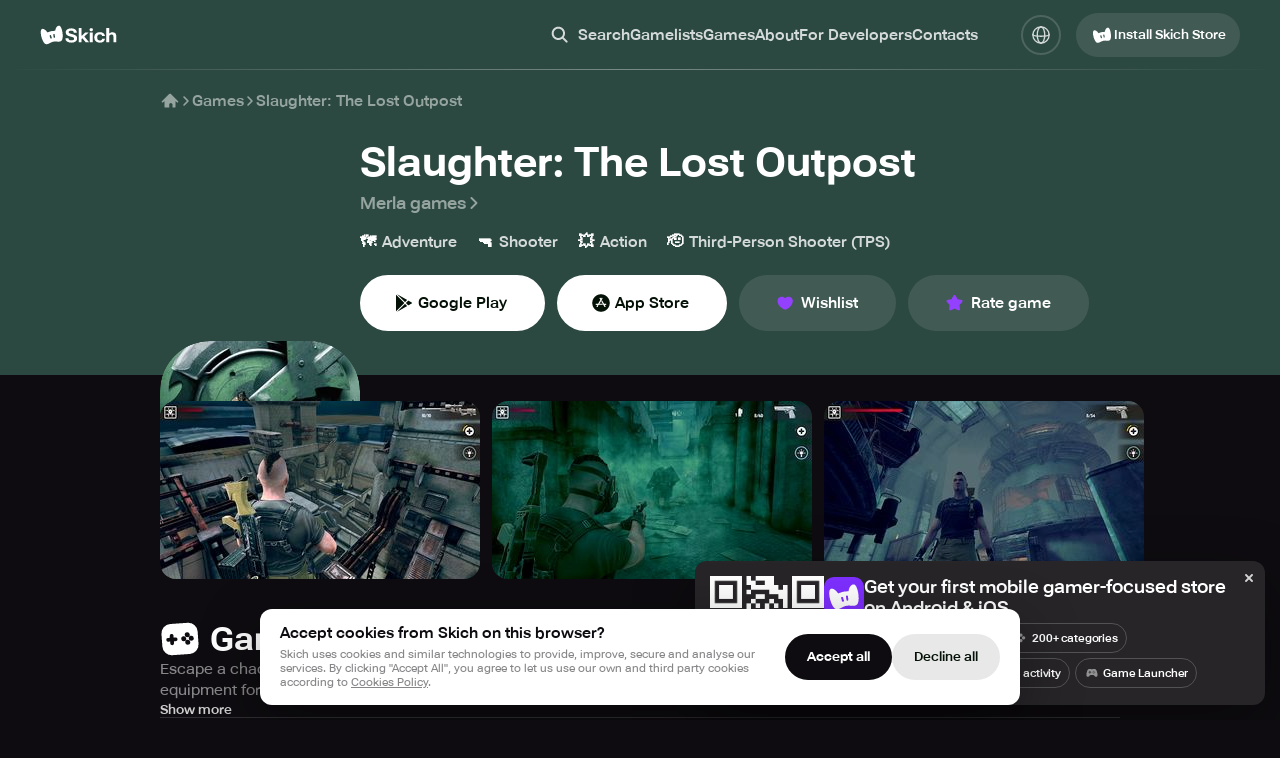

--- FILE ---
content_type: text/css; charset=UTF-8
request_url: https://skich.app/_next/static/css/b6471ce5388992c3.css
body_size: -112
content:
.a1y8uwas,.c1g2qukp{display:flex}.a1y8uwas{align-items:center}.a1y8uwas:not(:first-child){margin-left:24px}@media (max-width:767.98px){.a1y8uwas:not(:first-child){margin-left:12px}}

--- FILE ---
content_type: text/css; charset=UTF-8
request_url: https://skich.app/_next/static/css/00e9471d1a3a4ee7.css
body_size: 652
content:
.wv9osbz{display:flex;justify-content:center;position:relative;padding:20px 45px}@media (max-width:767.98px){.wv9osbz{padding:20px 45px}}.c7j51vi{position:relative}.c7j51vi>svg{position:absolute}.c7j51vi>svg:first-child{left:-45px;top:-22px}.c7j51vi>svg:last-child{right:-46px;bottom:-12px}.i1x0igp3{background:#fff;border-radius:40px;transform:rotate(-1.898deg) translateY(4px);padding:0 15px;display:flex;align-items:center;height:55px;width:115px}.i1x0igp3,.o1mkyfz0{transition:all .3s ease;color:#0e0c10}.o1mkyfz0{position:relative;z-index:2}.o1mkyfz0:hover{transform:rotate(2deg) scale(1.02)}.o1mkyfz0:before{content:"";position:absolute;inset:-4px;background:#ff78f1;border-radius:40px;transition:all .3s ease;transform:rotate(4.385deg) translateY(4px)}.o1mkyfz0.active:before{background:#9441ff}.o1mkyfz0 span{font-size:18px;font-style:normal;font-weight:500;line-height:120%;display:block;margin-left:7px;-webkit-transform:translateZ(0)}

--- FILE ---
content_type: text/css; charset=UTF-8
request_url: https://skich.app/_next/static/css/7fbcf1075017b9f0.css
body_size: 406
content:
.c5pzr5g{font-size:40px;font-weight:600;line-height:110%;color:#fff;display:inline-flex;align-items:center;margin:30px 0}@media (max-width:1259.98px){.c5pzr5g{margin:25px 0;font-size:32px}}@media (max-width:767.98px){.c5pzr5g{font-size:24px;margin:20px 0}}.c5pzr5g svg{margin-right:12px}@media (max-width:1259.98px){.c5pzr5g svg{height:36px;width:36px;margin-right:8px}}@media (max-width:767.98px){.c5pzr5g svg{height:32px;width:32px;margin-right:5px}}.c5pzr5g span{color:rgba(255,255,255,.5);margin-left:8px}.irfk8z3{display:block}.tokhy6v{color:rgba(255,255,255,.8);font-size:17px;line-height:150%;font-weight:350;margin:-20px 0 40px}@media (max-width:767.98px){.tokhy6v{margin:-10px 0 20px}}

--- FILE ---
content_type: text/css; charset=UTF-8
request_url: https://skich.app/_next/static/css/5b0c0e0ba78d9b8a.css
body_size: 1248
content:
.c1rr7ldv{font-size:20px;font-weight:350;line-height:130%;opacity:.6;color:#fff}.c1rr7ldv button{-webkit-text-decoration:underline;text-decoration:underline;font-weight:350;color:#fff}.c1rr7ldv button:hover{-webkit-text-decoration:none;text-decoration:none}@media (max-width:767.98px){.c1rr7ldv{font-size:14px;text-align:center}}.c12vkgk1{display:flex;gap:5px;align-items:center;height:50px;border-radius:30px;border:2px solid rgba(255,255,255,.2);padding:0 15px 0 20px;color:#fff;white-space:nowrap;transition:all .3s ease}.c12vkgk1.with-value{border-color:#fff}@media (max-width:767.98px){.c12vkgk1{height:40px;padding:0 12px 0 16px}}.c12vkgk1:not(.with-value):hover{border-color:rgba(255,255,255,.6)}.vibifj6{opacity:.6;overflow:hidden;text-overflow:ellipsis;white-space:nowrap;display:block;max-width:100px;font-size:13px;font-weight:600}@media (max-width:767.98px){.vibifj6{text-overflow:clip}}.lhndz3o{display:block;font-size:13px;font-weight:600;line-height:150%}.r1roxu69{margin-left:auto}.a1bku0if{display:flex;justify-content:space-between;padding-top:20px;margin-top:auto}@media (max-width:767.98px){.a1bku0if{padding-top:40px}.a1bku0if>button{font-size:13px;font-weight:600}.a1bku0if>button:last-child{flex:1 1 1px;margin-left:12px}}.si4o4sb{border-radius:20px 0 0 20px;background:linear-gradient(180deg,rgba(14,12,16,.8),rgba(14,12,16,.9)),#fc54c7;box-shadow:0 20px 60px 0 rgba(0,0,0,.4);width:40%;min-width:600px;position:fixed;right:0;top:0;bottom:0;z-index:1001;padding:20px;display:flex;flex-direction:column}@media (max-width:767.98px){.si4o4sb{top:auto;width:100%;min-width:0;border-radius:20px 20px 0 0}.si4o4sb.is-full-screen{top:10px}.si4o4sb.is-full-screen .a1bku0if{padding-top:20px}}.s18u0yd7{background:rgba(14,12,16,.8);position:fixed;inset:0;z-index:1000;transition:all .3s ease;opacity:0;visibility:hidden}.s18u0yd7.visible{opacity:1;visibility:visible}.t1jw6049{display:flex;align-items:baseline;margin-bottom:24px;font-weight:600;font-size:32px;line-height:125%}@media (max-width:767.98px){.t1jw6049{font-size:17px}}.v11b26ch{opacity:.6;margin-left:10px;display:block}@media (max-width:767.98px){.v11b26ch{margin-left:5px}}.clzmm7b{position:absolute;top:26px;right:20px;transition:all .3s ease}.clzmm7b:hover{opacity:.75}@media (max-width:767.98px){.clzmm7b{top:20px;right:15px}.clzmm7b svg{width:24px;height:24px}}.igf0o55{flex:1 1 1px;overflow:auto;margin-right:-20px;padding-right:20px}@media (max-width:767.98px){.igf0o55{flex:auto}}.tcbrno2{display:block;font-size:15px;font-weight:500;line-height:130%;opacity:.5}.tcbrno2:not(:first-child){margin-top:24px}.oixov5i{display:flex;-webkit-box-flex-wrap:wrap;flex-wrap:wrap;margin-top:2px;gap:6px}.i34ai7b{border-radius:30px;background:rgba(255,255,255,.1);display:flex;align-items:center;padding:12px;margin-top:4px;transition:all .2s ease;font-size:13px;font-weight:500;line-height:16px;color:#fff;cursor:pointer}.i34ai7b.disabled:not(.selected),.i34ai7b.loading:not(.selected){opacity:.2}.i34ai7b.disabled,.i34ai7b.loading{cursor:default}.i34ai7b span{display:block;margin-left:6px}.i34ai7b svg{display:block}.i34ai7b.selected{color:#0e0c10;background:#fff}.cfn56je{display:flex;border-radius:30px;border:2px solid rgba(255,255,255,.2);height:50px;white-space:nowrap;transition:all .3s ease}@media (max-width:767.98px){.cfn56je{height:40px;border:0;background:#5b333f}}.cfn56je.with-value{border-color:#fff}.cfn56je:not(.with-value):hover{border-color:rgba(255,255,255,.6)}.ony9cxj{display:flex;align-items:center;justify-content:center;padding:0 20px;font-size:13px;font-weight:500;line-height:16px;color:#fff;position:relative;margin:-2px}.ony9cxj:not(:last-child):after{content:"";background:rgba(255,255,255,.4);border-radius:100%;width:3px;height:3px;right:0;position:absolute;top:50%;transform:translateY(-50%)}.ony9cxj img,.ony9cxj svg{width:16px;height:16px;margin-right:6px}.ony9cxj.selected{background:#fff;color:#0e0c10;border-radius:30px}@media (max-width:767.98px){.ony9cxj{flex:1 1 1px;justify-content:center;margin:0 -2px}.ony9cxj:first-child{margin-left:0}.ony9cxj:last-child{margin-right:0}}.rpfpnk5{display:flex;margin-bottom:30px}@media (max-width:767.98px){.rpfpnk5{margin:0 -15px 30px}}.fremkzw,.ly2ndhc{flex:1 1 1px}.ly2ndhc{display:flex;margin-right:15px;gap:10px;overflow:hidden;overflow-x:auto}@media (max-width:767.98px){.ly2ndhc{gap:7px;overflow:auto;padding:0 15px;scrollbar-width:none}.ly2ndhc::-webkit-scrollbar{display:none}.ly2ndhc>:nth-child(2){order:3}.ly2ndhc>:nth-child(3){order:2}.ly2ndhc{margin:0;max-width:100%}.r8i38re{display:none}}.ptweknx{margin-top:40px}.h8n6xf8{height:300px;background:linear-gradient(180deg,rgba(14,12,16,.5),#0e0c10),radial-gradient(261.98% 141.42% at 100% 0,#fc54c7 0,#ff78f1 100%)}@media (max-width:767.98px){.h8n6xf8{height:220px}}

--- FILE ---
content_type: text/x-component
request_url: https://skich.app/games/category/third-person-shooter?_rsc=bp4yr
body_size: -191
content:
0:{"b":"f-fBqAiLbkvgte4iEli6Y","f":[["children",["locale","en","d"],"children","games","children",["path","category/third-person-shooter","c"],[["path","category/third-person-shooter","c"],{"children":["__PAGE__",{}]}],null,[null,null],true]],"S":false}


--- FILE ---
content_type: text/x-component
request_url: https://skich.app/?_rsc=bp4yr
body_size: -199
content:
0:{"b":"f-fBqAiLbkvgte4iEli6Y","f":[["children",["locale","en","d"],"children","__PAGE__",["__PAGE__",{}],null,[null,null],true]],"S":false}


--- FILE ---
content_type: text/x-component
request_url: https://skich.app/developers/merla-games?_rsc=bp4yr
body_size: -155
content:
0:{"b":"f-fBqAiLbkvgte4iEli6Y","f":[["children",["locale","en","d"],"children","developers",["developers",{"children":[["slug","merla-games","d"],{"children":["__PAGE__",{}]}]},"$undefined","$undefined",true],null,[null,null],true]],"S":false}


--- FILE ---
content_type: application/javascript; charset=UTF-8
request_url: https://skich.app/_next/static/chunks/9578-debc63e5f71b138a.js
body_size: 13165
content:
(self.webpackChunk_N_E=self.webpackChunk_N_E||[]).push([[9578],{914:(e,t,i)=>{"use strict";i.d(t,{A:()=>o});var r,n=i(12115),l=["title","titleId"];function a(){return(a=Object.assign?Object.assign.bind():function(e){for(var t=1;t<arguments.length;t++){var i=arguments[t];for(var r in i)({}).hasOwnProperty.call(i,r)&&(e[r]=i[r])}return e}).apply(null,arguments)}let o=(0,n.forwardRef)(function(e,t){var i=e.title,o=e.titleId,s=function(e,t){if(null==e)return{};var i,r,n=function(e,t){if(null==e)return{};var i={};for(var r in e)if(({}).hasOwnProperty.call(e,r)){if(-1!==t.indexOf(r))continue;i[r]=e[r]}return i}(e,t);if(Object.getOwnPropertySymbols){var l=Object.getOwnPropertySymbols(e);for(r=0;r<l.length;r++)i=l[r],-1===t.indexOf(i)&&({}).propertyIsEnumerable.call(e,i)&&(n[i]=e[i])}return n}(e,l);return n.createElement("svg",a({width:17,height:16,viewBox:"0 0 17 16",fill:"none",xmlns:"http://www.w3.org/2000/svg",ref:t,"aria-labelledby":o},s),i?n.createElement("title",{id:o},i):null,r||(r=n.createElement("path",{d:"M13.5 4L7.5 12L3.5 8.5",stroke:"white",strokeWidth:2,strokeLinecap:"round",strokeLinejoin:"round"})))})},5595:e=>{e.exports={l1oegmvb:"l1oegmvb"}},7659:(e,t,i)=>{"use strict";i.d(t,{A:()=>o});var r=i(95155);i(12115);var n=i(15239);let l={src:"/_next/static/media/qr-prod.1eeab91e.png",height:300,width:300,blurDataURL:"[data-uri]",blurWidth:8,blurHeight:8};var a=i(82241);i(49711);let o=e=>{let{withBackground:t}=e;return t?(0,r.jsx)(s,{children:(0,r.jsx)(n.default,{src:l,alt:""})}):(0,r.jsx)(n.default,{src:l,alt:""})},s=(0,a.I)("div")({name:"Wrapper",class:"wijix5w",propsAsIs:!1})},7934:(e,t,i)=>{"use strict";i.d(t,{PlatformContextProvider:()=>l,r:()=>n});var r=i(95155);let n=(0,i(12115).createContext)(null),l=e=>{let{children:t,platform:i}=e;return(0,r.jsx)(n.Provider,{value:i,children:t})}},8299:(e,t,i)=>{"use strict";i.d(t,{A:()=>o});var r=i(95155);i(12115);var n=i(9433);let l=e=>{let{src:t,alt:i,size:l,mobileSize:a,noLazy:o,isHighPriority:s,...c}=e,C=o?"eager":"lazy";return l?a?(0,r.jsxs)("picture",{children:[(0,r.jsx)("source",{media:"(max-width: 767px)",srcSet:"".concat((0,n.Qu)(t,a)," 1x, ").concat((0,n.Qu)(t,(0,n.X0)(a))," 2x")}),(0,r.jsx)("source",{media:"(min-width: 768px)",srcSet:"".concat((0,n.Qu)(t,l)," 1x, ").concat((0,n.Qu)(t,(0,n.X0)(l))," 2x")}),(0,r.jsx)("img",{fetchPriority:s?"high":void 0,loading:C,src:(0,n.Qu)(t,l),alt:i,...c})]}):(0,r.jsx)("img",{fetchPriority:s?"high":void 0,loading:C,src:(0,n.Qu)(t,l),alt:i,srcSet:"".concat((0,n.Qu)(t,l)," 1x, ").concat((0,n.Qu)(t,(0,n.X0)(l))," 2x"),...c}):(0,r.jsx)("img",{fetchPriority:s?"high":void 0,loading:C,src:t,alt:i,...c})},a=e=>{let{src:t,src2x:i,mobileSrc:n,mobileSrc2x:l,alt:a,size:o,noLazy:s,isHighPriority:c,...C}=e,u=s||c?"eager":"lazy",d=t?t.src:null,h=i?i.src:null,p=n?n.src:null,f=l?l.src:null;return d?n?(0,r.jsxs)("picture",{children:[p?(0,r.jsx)("source",{media:"(max-width: 767px)",srcSet:f?"".concat(p," 1x, ").concat(f||p," 2x"):p}):null,(0,r.jsx)("source",{media:"(min-width: 768px)",srcSet:h?"".concat(d," 1x, ").concat(h," 2x"):void 0}),(0,r.jsx)("img",{fetchPriority:c?"high":void 0,loading:u,src:d,alt:a,...C})]}):(0,r.jsx)("img",{fetchPriority:c?"high":void 0,loading:u,src:d,alt:a,srcSet:h?"".concat(d," 1x, ").concat(h," 2x"):void 0,...C}):null},o=e=>{let{src:t,alt:i,size:o,mobileSize:s,noLazy:c,isHighPriority:C,...u}=e;if(!t)return null;if("object"==typeof t)return(0,r.jsx)(a,{...e});if((0,n.xb)(t))return(0,r.jsx)(l,{alt:i,src:t,size:o,mobileSize:s,noLazy:c,isHighPriority:C,...u});let d=c||C?"eager":"lazy",h=(0,n.VG)(t,o),p=o?(0,n.VG)(t,(0,n.X0)(o)):null;if(!h)return null;if(!s)return(0,r.jsx)("img",{fetchPriority:C?"high":void 0,loading:d,src:h,alt:i,srcSet:p?"".concat(h," 1x, ").concat(p," 2x"):void 0,...u});let f=(0,n.VG)(t,s),m=(0,n.VG)(t,(0,n.X0)(s));return(0,r.jsxs)("picture",{children:[f?(0,r.jsx)("source",{media:"(max-width: 767px)",srcSet:m?"".concat(f," 1x, ").concat(m," 2x"):f}):null,(0,r.jsx)("source",{media:"(min-width: 768px)",srcSet:p?"".concat(h," 1x, ").concat(p," 2x"):h}),(0,r.jsx)("img",{fetchPriority:C?"high":void 0,loading:d,src:h,alt:i,...u})]})}},9433:(e,t,i)=>{"use strict";i.d(t,{HY:()=>o,Qu:()=>l,VG:()=>a,X0:()=>r,pz:()=>c,q5:()=>s,rA:()=>C,xb:()=>n});let r=e=>({width:e.width?2*e.width:void 0,height:e.height?2*e.height:void 0}),n=e=>e.includes("googleusercontent.com")||e.includes("mzstatic.com"),l=(e,t)=>{let i=(e=>e.includes("googleusercontent.com")&&e.includes("=")?e.substring(0,e.indexOf("=")):e.includes("mzstatic.com")&&/\/\d+x\d+(bb|w).(jpg|png)$/gi.test(e)?e.slice(0,e.lastIndexOf("/")):e)(e);return i.includes("googleusercontent.com")?i+"=w"+t.width+"-rw":i.includes("mzstatic.com")?i+"/"+t.width+"x0w.webp":i};function a(e,t,i){if(n(e))return t?l(e,t):e;if(e.includes("_next")||e.startsWith("https://")&&!e.startsWith("https://img.skich.io"))return e;let r=e.startsWith("https://img.skich.io")?"":"https://img.skich.io";return"".concat(r).concat(e,"?").concat("webp"===i?"webp":"").concat((null==t?void 0:t.width)?"&w="+(null==t?void 0:t.width):"").concat((null==t?void 0:t.height)?"&h="+(null==t?void 0:t.height):"")}function o(e,t){let i=arguments.length>2&&void 0!==arguments[2]?arguments[2]:"webp";return e?a("/gamelists/".concat(e,".jpg"),{width:t,height:t},i):null}function s(e,t){let i=arguments.length>2&&void 0!==arguments[2]?arguments[2]:"webp";return e?a(e,{width:t,height:t},i):null}function c(e,t){let i=arguments.length>2&&void 0!==arguments[2]?arguments[2]:"webp";return e?a(e,{width:t,height:t},i):null}function C(e,t,i){return e?a(e,{width:t,height:i}):null}},24661:e=>{e.exports={c12fbilm:"c12fbilm",a1pi875i:"a1pi875i","line-a1pi875i":"line-a1pi875i",toz49d0:"toz49d0"}},31093:(e,t,i)=>{"use strict";let r;i.d(t,{$:()=>C,Y:()=>c});var n=i(95155),l=i(12115),a=i(52396),o=i(47617);let s=(0,l.createContext)({query:"",requestQuery:"",opened:!1,resultsOpened:!1,activeTab:o.g.Games,setQuery:()=>{},setOpened:()=>{},setResultsOpened:()=>{},setActiveTab:()=>{}}),c=e=>{let{children:t}=e,[i,c]=(0,l.useState)(!0),[C,u]=(0,l.useState)(""),[d,h]=(0,l.useState)(""),[p,f]=(0,l.useState)(o.g.Games),[m,g]=(0,l.useState)(!1),[v,w]=(0,l.useState)(!1);return(0,a.Lz)({onRouteChangeComplete:()=>{w(!1),g(!1),u(""),h("")}}),(0,l.useEffect)(()=>{v&&c(!0)},[v]),(0,l.useEffect)(()=>{m||(w(!1),u(""))},[m]),(0,l.useEffect)(()=>{if(r&&clearTimeout(r),!C)return void h("");r=setTimeout(()=>{h(C),i&&c(!1)},300)},[C]),(0,n.jsx)(s.Provider,{value:{query:C,requestQuery:d,setQuery:u,opened:m,setOpened:g,resultsOpened:v,setResultsOpened:w,activeTab:p,setActiveTab:f},children:t})},C=()=>(0,l.useContext)(s)},39567:(e,t,i)=>{"use strict";i.d(t,{DownloadModalProvider:()=>o,Z:()=>a});var r=i(95155),n=i(12115),l=i(57343);let a=(0,n.createContext)({opened:null,open:()=>{},close:()=>{}}),o=e=>{let{children:t}=e,i=(0,l.DJ)(),[o,s]=(0,n.useState)(null);return(0,r.jsx)(a.Provider,{value:{opened:o,open:e=>{i===l.ag.IosApp&&"download"!==e?s(e):s("store")},close:()=>s(null)},children:t})}},46748:(e,t,i)=>{"use strict";i.d(t,{DownloadLinksContextProvider:()=>c,z:()=>C});var r=i(95155),n=i(12115),l=i(20063),a=i(57343);let o=(0,n.createContext)({googlePlayUrl:"",appStoreUrl:""}),s=(e,t)=>e+"?referrer_url="+(window.location.origin+t)+"&webpage_refferer="+function(e){let t=new RegExp("(^| )".concat(e,"=([^;]+)")),i=document.cookie.match(t);return i?i[2]:""}("initial_referrer"),c=e=>{let{children:t}=e,i=(0,l.usePathname)(),c=(0,a.DJ)(),[C,u]=(0,n.useState)("https://play.google.com/store/apps/details?id=com.skich"),[d,h]=(0,n.useState)("https://apps.apple.com/app/skich-find-new-games/id1510335956");return(0,n.useEffect)(()=>{c===a.ag.Android&&u(s("https://skich.onelink.me/WCQX/web",i)),c===a.ag.IosStore&&h(s("https://skich.onelink.me/WCQX/web",i)),c===a.ag.IosApp&&h(s("https://skich.onelink.me/74I0/z6mdjrrc",i))},[c,i]),(0,r.jsx)(o.Provider,{value:{googlePlayUrl:C,appStoreUrl:d},children:t})},C=()=>(0,n.useContext)(o)},47617:(e,t,i)=>{"use strict";i.d(t,{A:()=>o,g:()=>a});var r=i(95155);i(12115);var n=i(91397),l=i(47498),a=function(e){return e[e.Games=0]="Games",e[e.GameLists=1]="GameLists",e[e.Developers=2]="Developers",e}({});let o=e=>{let{active:t,setActive:i}=e,{t:a}=(0,l.Bd)("search"),o=[{label:a("games.title"),onClick:()=>i(0),isActive:0===t},{label:a("gamelists.title"),onClick:()=>i(1),isActive:1===t},{label:a("developers.title"),onClick:()=>i(2),isActive:2===t}];return(0,r.jsx)(n.A,{tabs:o})}},49711:e=>{e.exports={wijix5w:"wijix5w"}},56466:e=>{e.exports={cdvw8ir:"cdvw8ir",relative:"relative"}},57343:(e,t,i)=>{"use strict";i.d(t,{DJ:()=>u,ag:()=>o,default:()=>C,h9:()=>d});var r=i(95155),n=i(12115),l=i(32885),a=i(88971),o=function(e){return e.IosStore="ios_store",e.IosApp="ios_app",e.Android="android",e.Web="web",e}({});let s=(0,a.un)()?"ios_app":(0,a.m0)()?"android":"web",c=(0,n.createContext)({value:void 0,loadingGeolocation:!1}),C=e=>{let{children:t}=e,[i,o]=(0,n.useState)(void 0),[C,u]=(0,n.useState)(!0);(0,n.useEffect)(()=>{o(s)},[]);let{isEuRegion:d,isLoading:h}=(0,l.m)();return(0,n.useEffect)(()=>{u(h)},[h]),(0,n.useEffect)(()=>{d&&(0,a.un)()&&o("ios_store")},[d]),(0,r.jsx)(c.Provider,{value:{value:i,loadingGeolocation:C},children:t})},u=()=>(0,n.useContext)(c).value,d=()=>(0,n.useContext)(c).loadingGeolocation},58364:(e,t,i)=>{"use strict";i.d(t,{Mo:()=>l,Z5:()=>n,z5:()=>a});var r=i(14474);let n=(e,t)=>t?"/games/".concat(t.toLowerCase())+"".concat(e?"/"+e.slug:""):"/games".concat(e?"/category/"+e.slug:"");function l(){let e={};["utm_source","utm_campaign","utm_term","utm_content","utm_medium","utm_id"].forEach(t=>{let i=(0,r.U)(t);i&&(e[t]=i)});let t="https://skich.onelink.me/WCQX/web",i=(0,r.U)("referral");return(i&&(e={...e,c:"referral",pid:"website",af_sub1:i}),t)?t+(Object.keys(e).length>0&&!1===t.includes("?")?"?"+new URLSearchParams(e).toString():""):""}function a(){var e,t;let i={};["utm_source","utm_campaign","utm_term","utm_content","utm_medium","utm_id"].forEach(e=>{let t=(0,r.U)(e);t&&(i[e]=t)});let n="https://skich.onelink.me/WCQX/web",l=(0,r.U)("utm_source");if("propeller"===l&&(null==(e=window)?void 0:e.location)&&(n="https://app.appsflyer.com/com.skich.store-skich?pid=propellerads_int&af_click_lookback=7d&clickid="+new URLSearchParams(window.location.search).get("click_id")),!n)return"";let a=(0,r.U)("referral");return(a&&(i={...i,c:"referral",pid:"website",af_sub1:a},"propeller"===l&&(null==(t=window)?void 0:t.location)&&delete i.pid),0===Object.keys(i).length)?n:(n+=n.includes("?")?"&":"?",n+=new URLSearchParams(i).toString())}},59985:(e,t,i)=>{"use strict";i.d(t,{A:()=>a});var r=i(95155);let n=/(\r\n|\r|\n)/g,l=r.jsx;function a(e){return"string"!=typeof e?e:e.split(n).map(function(e,t){return e.match(n)?l("br",{key:t}):e})}},61777:(e,t,i)=>{"use strict";i.d(t,{al:()=>l,Vj:()=>o});var r=i(12115);let n=e=>window.matchMedia(e).matches,l=()=>(function(e){let[t,i]=(0,r.useState)(n(e)),[l,a]=(0,r.useState)(!0);function o(){i(n(e))}return(0,r.useLayoutEffect)(()=>{l&&a(!1)},[l]),(0,r.useEffect)(()=>{let t=window.matchMedia(e);return o(),t.addEventListener("change",o),()=>{t.removeEventListener("change",o)}},[e]),l?void 0:t})("(max-width: 767.98px)");var a=i(7934);function o(){return(0,r.useContext)(a.r)}},65605:(e,t,i)=>{"use strict";i.d(t,{A:()=>r.Ay,v:()=>r.vx});var r=i(21445)},86580:(e,t,i)=>{"use strict";i.d(t,{A:()=>l});var r=i(95155),n=i(82241);i(12115),i(56466);let l=e=>{let{width:t,relative:i,className:n,...l}=e;return(0,r.jsx)(a,{...l,style:{"--max-width":(null!=t?t:960)+68+"px"},className:[n,i?"relative":""].join(" ")})},a=(0,n.I)("div")({name:"Component",class:"cdvw8ir",propsAsIs:!1})},88971:(e,t,i)=>{"use strict";function r(){return"undefined"!=typeof navigator&&/iPhone|iPad|iPod/i.test(navigator.userAgent)}function n(){return"undefined"!=typeof navigator&&r()&&navigator.maxTouchPoints>0}function l(){return"undefined"!=typeof navigator&&(navigator.userAgentData&&navigator.userAgentData.platform?"android"===navigator.userAgentData.platform.toLowerCase():/Android/i.test(navigator.userAgent))}i.d(t,{Zi:()=>n,m0:()=>l,un:()=>r})},91397:(e,t,i)=>{"use strict";i.d(t,{A:()=>c});var r=i(95155);i(12115);var n=i(82241),l=i(52396);i(24661);let a=(0,n.I)("div")({name:"Component",class:"c12fbilm",propsAsIs:!1}),o=(0,n.I)("span")({name:"Active",class:"a1pi875i",propsAsIs:!1}),s="toz49d0",c=e=>{let{tabs:t}=e;return(0,r.jsx)(a,{children:t.map(e=>e.isActive?(0,r.jsx)(o,{children:e.label}):e.onClick?(0,r.jsx)("button",{onClick:e.onClick,className:s,children:e.label}):(0,r.jsx)(l.Ay,{href:e.link,className:s,children:e.label}))})}},93888:(e,t,i)=>{"use strict";i.d(t,{A:()=>q});var r,n,l,a,o,s,c,C,u,d,h,p,f,m,g,v,w,x,A,b,H,k,V,j,E,y=i(95155),M=i(12115),L=i(82241),S=i(21445),Z=i(57343),_=i(65633),P=i(52582),I=i(46748);let O=e=>{let{appStoreUrl:t}=(0,I.z)();return(0,y.jsx)(S.vx,{href:t,target:"_blank",icon:e.noIcon?void 0:"app-store",...e,children:e.label})};var z=i(47498),G=i(39567),U=i(20063),Q=i(58364);let D=e=>{let t=(0,U.useRouter)();return(0,y.jsx)(S.vx,{...e,href:(0,Q.z5)(),onClick:()=>{setTimeout(()=>{t.push((0,Q.z5)())},300),e.onClick&&e.onClick()},icon:e.noIcon?void 0:"android",children:e.label})};var R=i(88971),X=i(47179);let T=e=>{let{t}=(0,z.Bd)("install-button"),i=(0,U.useRouter)(),[r,n]=(0,M.useState)("");return(0,M.useEffect)(()=>{(0,X.al)().then(e=>n(e.token))},[]),(0,y.jsx)(S.vx,{...e,icon:e.noIcon?void 0:"ios",href:(0,R.Zi)()?"marketplace-kit://install?alternativeDistributionPackage=https://skich.app/ios-store-adp/&installVerificationToken=".concat(r):(0,Q.Mo)(),onClick:t=>{e.onClick&&setTimeout(()=>{e.onClick&&e.onClick(t)},300),e.noRedirectToManual||i.push((0,Q.Mo)())},children:e.label?e.label:t("get_store")})};var W=["title","titleId"];function B(){return(B=Object.assign?Object.assign.bind():function(e){for(var t=1;t<arguments.length;t++){var i=arguments[t];for(var r in i)({}).hasOwnProperty.call(i,r)&&(e[r]=i[r])}return e}).apply(null,arguments)}var N=(0,M.forwardRef)(function(e,t){var i=e.title,y=e.titleId,L=function(e,t){if(null==e)return{};var i,r,n=function(e,t){if(null==e)return{};var i={};for(var r in e)if(({}).hasOwnProperty.call(e,r)){if(-1!==t.indexOf(r))continue;i[r]=e[r]}return i}(e,t);if(Object.getOwnPropertySymbols){var l=Object.getOwnPropertySymbols(e);for(r=0;r<l.length;r++)i=l[r],-1===t.indexOf(i)&&({}).propertyIsEnumerable.call(e,i)&&(n[i]=e[i])}return n}(e,W);return M.createElement("svg",B({width:168,height:56,viewBox:"0 0 168 56",fill:"none",xmlns:"http://www.w3.org/2000/svg",ref:t,"aria-labelledby":y},L),i?M.createElement("title",{id:y},i):null,r||(r=M.createElement("path",{d:"M154.193 0.00311169H13.3525C12.8391 0.00311169 12.3319 0.00311169 11.8198 0.00591169C11.3912 0.00871169 10.966 0.0168457 10.5333 0.0236917C9.59323 0.0347542 8.65535 0.117458 7.72785 0.271086C6.80164 0.428057 5.90445 0.723994 5.06661 1.14889C4.22981 1.57737 3.46519 2.13415 2.8005 2.79901C2.13233 3.462 1.57535 4.22833 1.151 5.06854C0.725467 5.90706 0.430403 6.80563 0.275996 7.73318C0.120122 8.65957 0.036244 9.59664 0.0251162 10.536C0.0121243 10.9652 0.0107522 11.3959 0.00390625 11.8252V44.1852C0.0107522 44.6199 0.0121243 45.041 0.0251162 45.4758C0.0362474 46.4151 0.120125 47.3521 0.275996 48.2785C0.429977 49.2066 0.725058 50.1057 1.151 50.9445C1.57516 51.782 2.13222 52.5452 2.8005 53.2045C3.46267 53.8723 4.22778 54.4295 5.06661 54.8547C5.90444 55.2807 6.80154 55.5784 7.72785 55.7378C8.65551 55.8902 9.59329 55.9729 10.5333 55.9853C10.966 55.9949 11.3912 56.0003 11.8198 56.0003C12.3318 56.0031 12.8391 56.0031 13.3525 56.0031H154.193C154.696 56.0031 155.207 56.0031 155.71 56.0003C156.137 56.0003 156.574 55.9949 157.001 55.9853C157.939 55.9736 158.875 55.8909 159.801 55.7378C160.73 55.5773 161.63 55.2797 162.472 54.8547C163.31 54.4292 164.075 53.8721 164.736 53.2045C165.403 52.5426 165.961 51.78 166.391 50.9445C166.813 50.105 167.106 49.206 167.257 48.2785C167.413 47.352 167.5 46.4152 167.517 45.4758C167.523 45.041 167.523 44.6199 167.523 44.1852C167.534 43.6765 167.534 43.1707 167.534 42.6538V13.3537C167.534 12.841 167.534 12.3324 167.523 11.8252C167.523 11.3959 167.523 10.9652 167.517 10.5359C167.5 9.5965 167.413 8.65964 167.257 7.73313C167.105 6.80611 166.813 5.90762 166.391 5.06848C165.526 3.38439 164.156 2.01355 162.472 1.14876C161.63 0.724906 160.73 0.429048 159.801 0.27096C158.875 0.116656 157.939 0.0339226 157.001 0.0234957C156.574 0.0166637 156.137 0.00845969 155.71 0.00572969C155.207 0.00292969 154.696 0.00292969 154.193 0.00292969V0.00311169Z",fill:"#A6A6A6"})),n||(n=M.createElement("path",{d:"M11.8232 54.7795C11.3967 54.7795 10.9804 54.774 10.5572 54.7645C9.68049 54.7531 8.80584 54.6768 7.9404 54.5362C7.13343 54.3972 6.35169 54.1387 5.62097 53.7691C4.89694 53.4026 4.23658 52.9221 3.66517 52.3459C3.08548 51.7765 2.60287 51.116 2.23645 50.3908C1.866 49.6608 1.60962 48.8783 1.47625 48.0707C1.33223 47.2029 1.2543 46.3253 1.24315 45.4457C1.23428 45.1504 1.22266 44.1674 1.22266 44.1674V11.8266C1.22266 11.8266 1.23503 10.8586 1.24322 10.5742C1.2539 9.69597 1.33137 8.81981 1.47496 7.95331C1.60858 7.14344 1.86515 6.35874 2.23581 5.62637C2.60088 4.90161 3.08081 4.2407 3.657 3.66924C4.23255 3.09236 4.89503 2.60934 5.62028 2.23779C6.34932 1.86942 7.12959 1.61272 7.93493 1.47627C8.80321 1.33426 9.6809 1.25749 10.5606 1.24659L11.8239 1.22949H155.7L156.978 1.24727C157.85 1.25763 158.72 1.33372 159.58 1.4749C160.393 1.61306 161.182 1.87155 161.919 2.24189C163.372 2.99067 164.554 4.17532 165.3 5.62979C165.665 6.3571 165.918 7.1354 166.05 7.93828C166.195 8.81188 166.276 9.69493 166.293 10.5804C166.297 10.9769 166.297 11.4027 166.297 11.8266C166.308 12.3516 166.308 12.8513 166.308 13.3551V42.6552C166.308 43.1638 166.308 43.6601 166.297 44.1605C166.297 44.6158 166.297 45.0328 166.291 45.4621C166.275 46.3317 166.195 47.199 166.052 48.057C165.922 48.8705 165.667 49.659 165.296 50.395C164.927 51.1124 164.447 51.7671 163.874 52.3349C163.302 52.9142 162.641 53.3976 161.915 53.7665C161.18 54.1388 160.393 54.3983 159.58 54.5362C158.715 54.6775 157.84 54.7538 156.963 54.7645C156.553 54.774 156.124 54.7795 155.707 54.7795L154.189 54.7823L11.8232 54.7795Z",fill:"black"})),l||(l=M.createElement("path",{d:"M34.6811 28.4164C34.6961 27.2478 35.0065 26.1021 35.5834 25.0858C36.1602 24.0694 36.9847 23.2155 37.9803 22.6035C37.3478 21.7003 36.5135 20.9569 35.5436 20.4326C34.5736 19.9082 33.4947 19.6172 32.3926 19.5827C30.0417 19.336 27.7626 20.9895 26.5646 20.9895C25.3434 20.9895 23.4989 19.6072 21.5127 19.6481C20.2279 19.6896 18.9759 20.0632 17.8784 20.7325C16.781 21.4018 15.8756 22.3439 15.2506 23.4671C12.543 28.1549 14.5626 35.0444 17.1563 38.8336C18.4539 40.6891 19.9705 42.7617 21.955 42.6882C23.8968 42.6077 24.6221 41.45 26.9661 41.45C29.2884 41.45 29.9688 42.6882 31.9935 42.6415C34.0772 42.6077 35.3901 40.7778 36.6422 38.9047C37.5746 37.5826 38.2921 36.1214 38.768 34.5752C37.5574 34.0632 36.5243 33.2061 35.7976 32.1109C35.0708 31.0157 34.6825 29.7308 34.6811 28.4164Z",fill:"white"})),a||(a=M.createElement("path",{d:"M30.8577 17.089C31.9938 15.7251 32.5535 13.9721 32.418 12.2021C30.6822 12.3845 29.0789 13.214 27.9274 14.5256C27.3644 15.1663 26.9332 15.9117 26.6585 16.7192C26.3837 17.5267 26.2708 18.3804 26.3262 19.2315C27.1944 19.2405 28.0533 19.0523 28.8382 18.6812C29.6232 18.3101 30.3136 17.7657 30.8577 17.089Z",fill:"white"})),o||(o=M.createElement("path",{d:"M59.2281 37.9882H52.6014L51.01 42.6872H48.2031L54.4799 25.302H57.3961L63.6728 42.6872H60.8181L59.2281 37.9882ZM53.2877 35.8198H58.5405L55.951 28.1936H55.8786L53.2877 35.8198Z",fill:"white"})),s||(s=M.createElement("path",{d:"M77.2327 36.3531C77.2327 40.292 75.1245 42.8227 71.943 42.8227C71.1371 42.8648 70.3356 42.6792 69.6303 42.287C68.925 41.8948 68.3444 41.3119 67.9549 40.6051H67.8947V46.8832H65.293V30.0148H67.8114V32.123H67.8592C68.2666 31.4196 68.857 30.8397 69.5677 30.4451C70.2783 30.0506 71.0827 29.856 71.8952 29.8822C75.1121 29.8822 77.2327 32.4252 77.2327 36.3531ZM74.5584 36.3531C74.5584 33.7869 73.2323 32.0998 71.2088 32.0998C69.2209 32.0998 67.8838 33.8225 67.8838 36.3531C67.8838 38.907 69.2209 40.6174 71.2088 40.6174C73.2323 40.6174 74.5584 38.9426 74.5584 36.3531Z",fill:"white"})),c||(c=M.createElement("path",{d:"M91.178 36.3534C91.178 40.2922 89.0698 42.8229 85.8883 42.8229C85.0824 42.865 84.2809 42.6794 83.5756 42.2872C82.8703 41.895 82.2897 41.3121 81.9002 40.6053H81.84V46.8834H79.2383V30.0151H81.7566V32.1233H81.8045C82.2118 31.4198 82.8022 30.84 83.5129 30.4454C84.2236 30.0508 85.028 29.8563 85.8404 29.8825C89.0575 29.8825 91.178 32.4254 91.178 36.3534ZM88.5037 36.3534C88.5037 33.7872 87.1776 32.1 85.1541 32.1C83.1662 32.1 81.8291 33.8227 81.8291 36.3534C81.8291 38.9073 83.1662 40.6176 85.1541 40.6176C87.1776 40.6176 88.5038 38.9428 88.5038 36.3534H88.5037Z",fill:"white"})),C||(C=M.createElement("path",{d:"M100.402 37.8438C100.594 39.5679 102.269 40.6998 104.558 40.6998C106.751 40.6998 108.329 39.5678 108.329 38.0133C108.329 36.6639 107.377 35.8559 105.124 35.3022L102.871 34.7594C99.6784 33.9883 98.1963 32.4953 98.1963 30.0727C98.1963 27.073 100.81 25.0127 104.522 25.0127C108.196 25.0127 110.714 27.073 110.799 30.0727H108.173C108.015 28.3377 106.581 27.2904 104.485 27.2904C102.389 27.2904 100.955 28.35 100.955 29.8922C100.955 31.1213 101.871 31.8445 104.112 32.3982L106.028 32.8685C109.595 33.7121 111.077 35.1449 111.077 37.6878C111.077 40.9404 108.486 42.9775 104.365 42.9775C100.51 42.9775 97.9064 40.9882 97.7383 37.8437L100.402 37.8438Z",fill:"white"})),u||(u=M.createElement("path",{d:"M116.687 27.0129V30.0126H119.098V32.0729H116.687V39.0606C116.687 40.1461 117.17 40.652 118.23 40.652C118.516 40.647 118.802 40.6269 119.086 40.5918V42.6398C118.609 42.7289 118.125 42.7692 117.64 42.7602C115.074 42.7602 114.073 41.7963 114.073 39.3381V32.0729H112.23V30.0126H114.073V27.0129H116.687Z",fill:"white"})),d||(d=M.createElement("path",{d:"M120.5 36.3506C120.5 32.3625 122.849 29.8564 126.512 29.8564C130.187 29.8564 132.524 32.3624 132.524 36.3506C132.524 40.3496 130.199 42.8447 126.512 42.8447C122.826 42.8447 120.5 40.3496 120.5 36.3506ZM129.873 36.3506C129.873 33.6148 128.62 32.0002 126.512 32.0002C124.403 32.0002 123.151 33.6271 123.151 36.3506C123.151 39.0973 124.403 40.6996 126.512 40.6996C128.62 40.6996 129.873 39.0973 129.873 36.3506H129.873Z",fill:"white"})),h||(h=M.createElement("path",{d:"M134.664 30.015H137.146V32.1724H137.206C137.374 31.4986 137.768 30.9031 138.324 30.4861C138.879 30.069 139.561 29.8558 140.255 29.8823C140.554 29.8813 140.853 29.9138 141.146 29.9794V32.413C140.767 32.2973 140.373 32.2442 139.977 32.2558C139.599 32.2404 139.222 32.3071 138.872 32.4511C138.523 32.5952 138.208 32.8132 137.951 33.0902C137.693 33.3673 137.498 33.6968 137.38 34.0561C137.262 34.4155 137.223 34.7961 137.266 35.172V42.6901H134.664L134.664 30.015Z",fill:"white"})),p||(p=M.createElement("path",{d:"M153.141 38.9649C152.791 41.2659 150.55 42.845 147.683 42.845C143.996 42.845 141.707 40.3745 141.707 36.411C141.707 32.4352 144.008 29.8567 147.574 29.8567C151.08 29.8567 153.286 32.2657 153.286 36.1088V37.0002H144.333V37.1575C144.292 37.6239 144.35 38.0939 144.505 38.5361C144.659 38.9782 144.906 39.3825 145.228 39.7221C145.551 40.0617 145.942 40.3287 146.375 40.5056C146.809 40.6824 147.275 40.7649 147.743 40.7477C148.358 40.8053 148.975 40.6629 149.502 40.3417C150.03 40.0205 150.439 39.5376 150.67 38.9649L153.141 38.9649ZM144.346 35.1819H150.683C150.706 34.7624 150.642 34.3427 150.496 33.949C150.349 33.5553 150.123 33.1962 149.831 32.8941C149.539 32.592 149.188 32.3536 148.799 32.1937C148.411 32.0338 147.994 31.9559 147.574 31.9649C147.15 31.9624 146.73 32.0438 146.338 32.2044C145.946 32.365 145.589 32.6017 145.289 32.9008C144.989 33.1999 144.751 33.5555 144.589 33.947C144.427 34.3385 144.345 34.7582 144.346 35.1819V35.1819Z",fill:"white"})),f||(f=M.createElement("path",{d:"M52.9588 12.2233C53.5042 12.1842 54.0516 12.2666 54.5613 12.4646C55.0711 12.6626 55.5306 12.9713 55.9066 13.3684C56.2826 13.7654 56.5658 14.241 56.7358 14.7608C56.9057 15.2806 56.9582 15.8316 56.8894 16.3741C56.8894 19.0429 55.4471 20.5769 52.9588 20.5769H49.9414V12.2233H52.9588ZM51.2389 19.3955H52.8139C53.2036 19.4188 53.5937 19.3549 53.9556 19.2085C54.3176 19.062 54.6423 18.8367 54.9062 18.5489C55.1701 18.2611 55.3665 17.9181 55.4811 17.5448C55.5957 17.1716 55.6257 16.7774 55.5687 16.3911C55.6215 16.0064 55.5886 15.6147 55.4722 15.2442C55.3558 14.8736 55.1589 14.5334 54.8957 14.2479C54.6324 13.9624 54.3092 13.7387 53.9493 13.5928C53.5894 13.4468 53.2016 13.3823 52.8139 13.4038H51.2389V19.3955Z",fill:"white"})),m||(m=M.createElement("path",{d:"M58.35 17.4262C58.3104 17.0119 58.3578 16.5939 58.4891 16.199C58.6205 15.8041 58.833 15.441 59.1129 15.1331C59.3928 14.8251 59.734 14.579 60.1146 14.4106C60.4952 14.2423 60.9068 14.1553 61.3229 14.1553C61.7391 14.1553 62.1507 14.2423 62.5313 14.4106C62.9119 14.579 63.2531 14.8251 63.533 15.1331C63.8129 15.441 64.0254 15.8041 64.1568 16.199C64.2881 16.5939 64.3355 17.0119 64.2959 17.4262C64.3363 17.8409 64.2895 18.2595 64.1584 18.655C64.0274 19.0506 63.8151 19.4143 63.5351 19.7229C63.2551 20.0315 62.9136 20.2781 62.5327 20.4468C62.1517 20.6155 61.7396 20.7027 61.3229 20.7027C60.9063 20.7027 60.4942 20.6155 60.1132 20.4468C59.7323 20.2781 59.3908 20.0315 59.1108 19.7229C58.8308 19.4143 58.6185 19.0506 58.4875 18.655C58.3564 18.2595 58.3096 17.8409 58.35 17.4262ZM63.0162 17.4262C63.0162 16.0597 62.4023 15.2606 61.325 15.2606C60.2436 15.2606 59.6352 16.0597 59.6352 17.4262C59.6352 18.8037 60.2436 19.5966 61.325 19.5966C62.4024 19.5966 63.0162 18.7982 63.0162 17.4262H63.0162Z",fill:"white"})),g||(g=M.createElement("path",{d:"M72.2047 20.5805H70.9141L69.6111 15.9375H69.5127L68.2152 20.5805H66.9369L65.1992 14.2764H66.4611L67.5904 19.0868H67.6834L68.9795 14.2764H70.1731L71.4691 19.0868H71.5676L72.6914 14.2764H73.9355L72.2047 20.5805Z",fill:"white"})),v||(v=M.createElement("path",{d:"M75.3984 14.2793H76.5961V15.2807H76.6891C76.8468 14.921 77.1128 14.6195 77.45 14.4182C77.7872 14.2169 78.1789 14.1258 78.5703 14.1576C78.8771 14.1345 79.1851 14.1808 79.4715 14.2929C79.7579 14.405 80.0155 14.5802 80.225 14.8054C80.4346 15.0305 80.5908 15.3 80.6821 15.5937C80.7733 15.8875 80.7974 16.198 80.7523 16.5023V20.5833H79.5082V16.8147C79.5082 15.8016 79.068 15.2978 78.1479 15.2978C77.9396 15.2881 77.7317 15.3236 77.5384 15.4017C77.3451 15.4799 77.171 15.5989 77.0281 15.7507C76.8851 15.9024 76.7766 16.0833 76.7101 16.2808C76.6435 16.4784 76.6205 16.6881 76.6426 16.8954V20.5834H75.3984L75.3984 14.2793Z",fill:"white"})),w||(w=M.createElement("path",{d:"M82.7266 11.8154H83.9707V20.5805H82.7266V11.8154Z",fill:"white"})),x||(x=M.createElement("path",{d:"M85.7093 17.4263C85.6697 17.012 85.7172 16.594 85.8486 16.1991C85.98 15.8042 86.1925 15.4411 86.4724 15.1331C86.7524 14.8251 87.0936 14.579 87.4742 14.4106C87.8548 14.2423 88.2664 14.1553 88.6826 14.1553C89.0988 14.1553 89.5104 14.2423 89.8911 14.4106C90.2717 14.579 90.6129 14.8251 90.8929 15.1331C91.1728 15.4411 91.3853 15.8042 91.5167 16.1991C91.6481 16.594 91.6955 17.012 91.6559 17.4263C91.6963 17.841 91.6494 18.2596 91.5183 18.6552C91.3872 19.0507 91.1749 19.4144 90.8949 19.723C90.6148 20.0316 90.2734 20.2782 89.8924 20.4469C89.5114 20.6156 89.0993 20.7028 88.6826 20.7028C88.266 20.7028 87.8539 20.6156 87.4729 20.4469C87.0919 20.2782 86.7504 20.0316 86.4704 19.723C86.1904 19.4144 85.978 19.0507 85.847 18.6552C85.7159 18.2596 85.669 17.841 85.7093 17.4263ZM90.3755 17.4263C90.3755 16.0598 89.7617 15.2607 88.6843 15.2607C87.6029 15.2607 86.9945 16.0598 86.9945 17.4263C86.9945 18.8038 87.6029 19.5967 88.6843 19.5967C89.7617 19.5967 90.3756 18.7983 90.3756 17.4263H90.3755Z",fill:"white"})),A||(A=M.createElement("path",{d:"M92.9648 18.7982C92.9648 17.6635 93.8098 17.0093 95.3096 16.9163L97.0172 16.8179V16.2737C97.0172 15.6079 96.577 15.2319 95.7266 15.2319C95.032 15.2319 94.5508 15.4869 94.4127 15.9326H93.2082C93.3354 14.8498 94.3539 14.1553 95.784 14.1553C97.3645 14.1553 98.2559 14.9421 98.2559 16.2737V20.581H97.0582V19.6951H96.9598C96.76 20.0129 96.4794 20.272 96.1467 20.4459C95.8141 20.6198 95.4412 20.7023 95.0662 20.6849C94.8016 20.7124 94.5341 20.6842 94.281 20.602C94.028 20.5199 93.7949 20.3856 93.5969 20.2078C93.3989 20.03 93.2404 19.8128 93.1315 19.57C93.0227 19.3272 92.9659 19.0643 92.9648 18.7982ZM97.0172 18.2596V17.7325L95.4777 17.8309C94.6096 17.889 94.2158 18.1844 94.2158 18.7401C94.2158 19.3075 94.708 19.6377 95.3848 19.6377C95.5831 19.6577 95.7834 19.6377 95.9738 19.5788C96.1642 19.5199 96.3408 19.4232 96.4931 19.2947C96.6454 19.1661 96.7703 19.0082 96.8604 18.8304C96.9504 18.6525 97.0037 18.4584 97.0172 18.2596Z",fill:"white"})),b||(b=M.createElement("path",{d:"M99.8867 17.4257C99.8867 15.4337 100.911 14.1718 102.504 14.1718C102.897 14.1536 103.289 14.248 103.631 14.4439C103.973 14.6397 104.253 14.929 104.437 15.2778H104.53V11.8154H105.774V20.5805H104.582V19.5845H104.483C104.285 19.931 103.996 20.2166 103.647 20.4105C103.298 20.6043 102.902 20.6991 102.504 20.6844C100.9 20.6844 99.8867 19.4225 99.8867 17.4257ZM101.172 17.4257C101.172 18.7628 101.802 19.5674 102.856 19.5674C103.905 19.5674 104.553 18.7512 104.553 17.4312C104.553 16.1173 103.898 15.2895 102.856 15.2895C101.809 15.2895 101.172 16.0995 101.172 17.4257H101.172Z",fill:"white"})),H||(H=M.createElement("path",{d:"M110.924 17.4262C110.885 17.0119 110.932 16.5939 111.063 16.199C111.195 15.8041 111.407 15.441 111.687 15.1331C111.967 14.8251 112.308 14.579 112.689 14.4106C113.069 14.2423 113.481 14.1553 113.897 14.1553C114.313 14.1553 114.725 14.2423 115.106 14.4106C115.486 14.579 115.827 14.8251 116.107 15.1331C116.387 15.441 116.6 15.8041 116.731 16.199C116.862 16.5939 116.91 17.0119 116.87 17.4262C116.911 17.8409 116.864 18.2595 116.733 18.655C116.602 19.0506 116.389 19.4143 116.109 19.7229C115.829 20.0315 115.488 20.2781 115.107 20.4468C114.726 20.6155 114.314 20.7027 113.897 20.7027C113.48 20.7027 113.068 20.6155 112.687 20.4468C112.306 20.2781 111.965 20.0315 111.685 19.7229C111.405 19.4143 111.193 19.0506 111.062 18.655C110.931 18.2595 110.884 17.8409 110.924 17.4262ZM115.59 17.4262C115.59 16.0597 114.977 15.2606 113.899 15.2606C112.818 15.2606 112.209 16.0597 112.209 17.4262C112.209 18.8037 112.818 19.5966 113.899 19.5966C114.977 19.5966 115.59 18.7982 115.59 17.4262Z",fill:"white"})),k||(k=M.createElement("path",{d:"M118.535 14.2793H119.733V15.2807H119.826C119.984 14.921 120.25 14.6195 120.587 14.4182C120.924 14.2169 121.316 14.1258 121.707 14.1576C122.014 14.1345 122.322 14.1808 122.608 14.2929C122.895 14.405 123.152 14.5802 123.362 14.8054C123.571 15.0305 123.728 15.3 123.819 15.5937C123.91 15.8875 123.934 16.198 123.889 16.5023V20.5833H122.645V16.8147C122.645 15.8016 122.205 15.2978 121.285 15.2978C121.076 15.2881 120.868 15.3236 120.675 15.4017C120.482 15.4799 120.308 15.5989 120.165 15.7507C120.022 15.9024 119.913 16.0833 119.847 16.2808C119.78 16.4784 119.757 16.6881 119.779 16.8954V20.5834H118.535V14.2793Z",fill:"white"})),V||(V=M.createElement("path",{d:"M130.926 12.7061V14.3043H132.292V15.3522H130.926V18.5939C130.926 19.2542 131.198 19.5434 131.817 19.5434C131.976 19.5429 132.134 19.5333 132.292 19.5146V20.551C132.068 20.5909 131.842 20.6122 131.615 20.6145C130.231 20.6145 129.68 20.1278 129.68 18.9124V15.3522H128.68V14.3042H129.68V12.7061H130.926Z",fill:"white"})),j||(j=M.createElement("path",{d:"M133.984 11.8154H135.218V15.2895H135.316C135.481 14.9264 135.755 14.6232 136.099 14.4211C136.443 14.219 136.841 14.1279 137.238 14.1602C137.543 14.1436 137.848 14.1945 138.132 14.3094C138.415 14.4242 138.669 14.6002 138.877 14.8246C139.084 15.0491 139.239 15.3166 139.331 15.608C139.423 15.8994 139.45 16.2075 139.409 16.5104V20.5805H138.164V16.8173C138.164 15.8103 137.695 15.3004 136.816 15.3004C136.602 15.2828 136.387 15.3122 136.186 15.3865C135.984 15.4608 135.802 15.5781 135.651 15.7304C135.499 15.8826 135.383 16.066 135.31 16.2678C135.237 16.4696 135.21 16.6849 135.229 16.8986V20.5805H133.984L133.984 11.8154Z",fill:"white"})),E||(E=M.createElement("path",{d:"M146.667 18.879C146.498 19.4552 146.131 19.9535 145.632 20.287C145.133 20.6204 144.532 20.7676 143.935 20.7028C143.52 20.7138 143.107 20.6342 142.726 20.4697C142.344 20.3052 142.003 20.0596 141.726 19.75C141.449 19.4404 141.242 19.0742 141.121 18.6769C141 18.2795 140.966 17.8605 141.023 17.4489C140.968 17.0361 141.002 16.6162 141.123 16.2176C141.244 15.8191 141.449 15.4512 141.725 15.1389C142 14.8266 142.34 14.5772 142.72 14.4075C143.101 14.2378 143.513 14.1518 143.93 14.1554C145.684 14.1554 146.742 15.3538 146.742 17.3334V17.7675H142.29V17.8372C142.271 18.0686 142.3 18.3014 142.376 18.5209C142.451 18.7403 142.572 18.9415 142.73 19.1116C142.888 19.2816 143.08 19.4167 143.294 19.5083C143.507 19.5998 143.737 19.6458 143.969 19.6432C144.267 19.679 144.568 19.6254 144.835 19.4893C145.103 19.3532 145.323 19.1407 145.469 18.879L146.667 18.879ZM142.29 16.8474H145.474C145.49 16.6358 145.461 16.4233 145.39 16.2235C145.319 16.0237 145.206 15.841 145.06 15.6872C144.914 15.5334 144.737 15.4119 144.542 15.3304C144.346 15.249 144.135 15.2094 143.923 15.2143C143.708 15.2116 143.494 15.252 143.295 15.3331C143.095 15.4142 142.914 15.5344 142.762 15.6866C142.61 15.8388 142.49 16.0199 142.409 16.2193C142.328 16.4186 142.288 16.6322 142.29 16.8474H142.29Z",fill:"white"})))});i(5595);let q=e=>{let{t}=(0,z.Bd)("install-button"),{open:i}=(0,M.useContext)(G.Z),{appStoreUrl:r}=(0,I.z)(),n=(0,_.p6)(),l=(0,Z.DJ)(),a=(0,P.j)(),o=()=>{switch(e.textVersion){case"get":return t("get_store");case"install":default:return t("install_store");case"install-short":return t("install")}},s=t=>{a("GetApp_Click",{sourceElement:e.sourceElement||"unknown",source:n,appType:t})};if(l===Z.ag.Android)return(0,y.jsx)(D,{...e,label:o(),onClick:()=>{s("store"),e.onClick&&e.onClick()}});if(l===Z.ag.IosStore)return(0,y.jsx)(T,{...e,label:o(),onClick:()=>{s("store"),e.onClick&&e.onClick()}});if(l===Z.ag.IosApp)if(e.iosStoreAsImage)return(0,y.jsx)(J,{href:r,target:"_blank",onClick:()=>{s("app"),e.onClick&&e.onClick()},children:(0,y.jsx)(N,{})});else return(0,y.jsx)(O,{...e,label:t("get_app"),onClick:()=>{s("app"),e.onClick&&e.onClick()}});return(0,y.jsx)(S.Ay,{...e,onClick:()=>{i("store"),s("store"),e.onClick&&e.onClick()},icon:e.noIcon?void 0:"store",children:o()})},J=(0,L.I)("a")({name:"LogoLink",class:"l1oegmvb",propsAsIs:!1})}}]);

--- FILE ---
content_type: text/x-component
request_url: https://skich.app/games/category/shooter?_rsc=bp4yr
body_size: -191
content:
0:{"b":"f-fBqAiLbkvgte4iEli6Y","f":[["children",["locale","en","d"],"children","games","children",["path","category/shooter","c"],[["path","category/shooter","c"],{"children":["__PAGE__",{}]}],null,[null,null],true]],"S":false}


--- FILE ---
content_type: text/x-component
request_url: https://skich.app/games?_rsc=bp4yr
body_size: 5
content:
0:{"b":"f-fBqAiLbkvgte4iEli6Y","f":[["children",["locale","en","d"],"children","games","children","__PAGE__",["__PAGE__",{}],null,[null,null],true]],"S":false}


--- FILE ---
content_type: application/javascript; charset=UTF-8
request_url: https://skich.app/_next/static/chunks/app/%5Blocale%5D/games/%5B...path%5D/page-39a0c7ced9d0d0a7.js
body_size: 18380
content:
(self.webpackChunk_N_E=self.webpackChunk_N_E||[]).push([[8703],{1400:(e,r,t)=>{"use strict";t.d(r,{A:()=>g});var n,l=t(95155),s=t(12115),a=t(42134),i=t(82241),o=t(84259),c=["title","titleId"];function d(){return(d=Object.assign?Object.assign.bind():function(e){for(var r=1;r<arguments.length;r++){var t=arguments[r];for(var n in t)({}).hasOwnProperty.call(t,n)&&(e[n]=t[n])}return e}).apply(null,arguments)}var u=(0,s.forwardRef)(function(e,r){var t=e.title,l=e.titleId,a=function(e,r){if(null==e)return{};var t,n,l=function(e,r){if(null==e)return{};var t={};for(var n in e)if(({}).hasOwnProperty.call(e,n)){if(-1!==r.indexOf(n))continue;t[n]=e[n]}return t}(e,r);if(Object.getOwnPropertySymbols){var s=Object.getOwnPropertySymbols(e);for(n=0;n<s.length;n++)t=s[n],-1===r.indexOf(t)&&({}).propertyIsEnumerable.call(e,t)&&(l[t]=e[t])}return l}(e,c);return s.createElement("svg",d({width:16,height:17,viewBox:"0 0 16 17",fill:"none",xmlns:"http://www.w3.org/2000/svg",ref:r,"aria-labelledby":l},a),t?s.createElement("title",{id:l},t):null,n||(n=s.createElement("path",{d:"M12.8008 6.0999L8.00078 10.8999L3.20078 6.0999",stroke:"currentColor",strokeWidth:2,strokeLinecap:"round",strokeLinejoin:"round"})))});t(22214);let p=(0,i.I)("h3")({name:"Question",class:"q1pun9vm",propsAsIs:!1}),m=(0,i.I)("div")({name:"AnswerWrapper",class:"a19b8uv4",propsAsIs:!1}),v=(0,i.I)("div")({name:"Answer",class:"aa2lvry",propsAsIs:!1}),f=(0,i.I)("div")({name:"Item",class:"iw8r4mc",propsAsIs:!1}),h=e=>{let{question:r,answer:t}=e,n=(0,s.useRef)(null),a=(0,s.useRef)(null),[i,c]=(0,s.useState)(0),[d,h]=(0,s.useState)(!1),g=()=>{if(!n.current)return;let e=a.current;e&&c(e.scrollHeight)},x=()=>{setTimeout(()=>{g()},300)};return(0,s.useEffect)(g,[n]),(0,s.useEffect)(()=>(window.addEventListener("orientationchange",x),()=>{window.removeEventListener("orientationchange",x)}),[]),(0,l.jsxs)(f,{className:d?"opened":"",children:[(0,l.jsxs)(p,{onClick:()=>h(!d),children:[r,(0,l.jsx)(u,{})]}),(0,l.jsx)(m,{ref:n,style:{"--height":d?i+"px":0},children:(0,l.jsx)(v,{ref:a,children:(0,l.jsx)(o.A,{size:13,html:t})})})]})},g=e=>{let{title:r,items:t}=e;return 0===t.length?null:(0,l.jsx)(a.A,{title:r,children:t.map((e,r)=>{let{question:t,answer:n}=e;return(0,l.jsx)(h,{question:r+1+". "+t,answer:n},t)})})}},1749:e=>{e.exports={c1ooqxad:"c1ooqxad",c2zzkrw:"c2zzkrw",cldyach:"cldyach",h1qxlwzr:"h1qxlwzr",cnn6wxb:"cnn6wxb",bpqix4s:"bpqix4s",b18tjlro:"b18tjlro"}},2235:e=>{e.exports={rp1ran7:"rp1ran7",vkfnz6t:"vkfnz6t",s1o61c8r:"s1o61c8r","rating-2":"rating-2","rating-3":"rating-3","rating-4":"rating-4","rating-5":"rating-5"}},5207:e=>{e.exports={c1nrwm7g:"c1nrwm7g","cols-3":"cols-3","mobile-block":"mobile-block"}},6227:(e,r,t)=>{"use strict";t.d(r,{A:()=>p});var n=t(95155),l=t(12115),s=t(82241),a=t(42134),i=t(65605),o=t(47498);t(46185);let c=(0,s.I)("div")({name:"Component",class:"c1lkuue5",propsAsIs:!1}),d=(0,s.I)("div")({name:"MoreContent",class:"mmtigu1",propsAsIs:!1}),u="s177a6k6",p=e=>{let{items:r}=e,[t,s]=(0,l.useState)(0),[p,m]=(0,l.useState)(!1),v=(0,l.useRef)(null);(0,l.useEffect)(()=>{v.current&&s(v.current.scrollHeight)},[v]);let{t:f}=(0,o.Bd)("text_blocks");return r.length?(0,n.jsxs)(c,{children:[(0,n.jsx)(a.A,{className:u,title:r[0].title,html:r[0].body},r[0].title),r.length>1&&(0,n.jsxs)(n.Fragment,{children:[(0,n.jsx)(d,{ref:v,style:{"--height":p?t:"0px"},children:r.slice(1).map(e=>(0,n.jsx)(a.A,{className:u,title:e.title,html:e.body},e.title))}),(0,n.jsx)(i.A,{className:"b1x4swfx",variant:"transparent",onClick:()=>m(!p),children:f(p?"show_less":"read_more")})]})]}):null}},9530:(e,r,t)=>{"use strict";t.d(r,{A:()=>m});var n,l=t(95155),s=t(12115),a=t(82241),i=["title","titleId"];function o(){return(o=Object.assign?Object.assign.bind():function(e){for(var r=1;r<arguments.length;r++){var t=arguments[r];for(var n in t)({}).hasOwnProperty.call(t,n)&&(e[n]=t[n])}return e}).apply(null,arguments)}var c=(0,s.forwardRef)(function(e,r){var t=e.title,l=e.titleId,a=function(e,r){if(null==e)return{};var t,n,l=function(e,r){if(null==e)return{};var t={};for(var n in e)if(({}).hasOwnProperty.call(e,n)){if(-1!==r.indexOf(n))continue;t[n]=e[n]}return t}(e,r);if(Object.getOwnPropertySymbols){var s=Object.getOwnPropertySymbols(e);for(n=0;n<s.length;n++)t=s[n],-1===r.indexOf(t)&&({}).propertyIsEnumerable.call(e,t)&&(l[t]=e[t])}return l}(e,i);return s.createElement("svg",o({width:18,height:18,viewBox:"0 0 18 18",fill:"none",xmlns:"http://www.w3.org/2000/svg",ref:r,"aria-labelledby":l},a),t?s.createElement("title",{id:l},t):null,n||(n=s.createElement("path",{d:"M7.79185 3.57676C8.28705 2.57337 9.71784 2.57337 10.213 3.57675L11.0027 5.17687C11.1994 5.57532 11.5795 5.85149 12.0192 5.91538L13.785 6.17197C14.8923 6.33287 15.3345 7.69363 14.5332 8.47466L13.2555 9.72017C12.9373 10.0303 12.7921 10.4772 12.8672 10.9151L13.1689 12.6738C13.358 13.7766 12.2005 14.6176 11.2101 14.0969L9.63066 13.2666C9.23737 13.0598 8.76752 13.0598 8.37424 13.2666L6.79483 14.0969C5.80443 14.6176 4.6469 13.7766 4.83604 12.6738L5.13768 10.9151C5.2128 10.4772 5.06761 10.0303 4.74943 9.72017L3.47166 8.47466C2.67041 7.69363 3.11255 6.33287 4.21985 6.17197L5.98568 5.91538C6.42539 5.85149 6.80551 5.57532 7.00215 5.17687L7.79185 3.57676Z",fill:"white"})))});t(2235);let d=(0,a.I)("div")({name:"Row",class:"rp1ran7",propsAsIs:!1}),u=(0,a.I)("span")({name:"Value",class:"vkfnz6t",propsAsIs:!1}),p=(0,a.I)("div")({name:"Stars",class:"s1o61c8r",propsAsIs:!1}),m=e=>{let{rating:r}=e;return(0,l.jsxs)(d,{children:[(0,l.jsx)(u,{children:r}),(0,l.jsxs)(p,{className:[r>=2?"rating-2":"",r>=3?"rating-3":"",r>=4?"rating-4":"",r>=5?"rating-5":""].join(" "),children:[(0,l.jsx)(c,{}),(0,l.jsx)(c,{}),(0,l.jsx)(c,{}),(0,l.jsx)(c,{}),(0,l.jsx)(c,{})]})]})}},14054:e=>{e.exports={s1ejob6l:"s1ejob6l",o5qxzr4:"o5qxzr4",owerj1n:"owerj1n",pqtw74:"pqtw74",v1sq5mne:"v1sq5mne",vgo56ud:"vgo56ud",rzus6a7:"rzus6a7"}},17957:(e,r,t)=>{Promise.resolve().then(t.bind(t,64707)),Promise.resolve().then(t.bind(t,3809)),Promise.resolve().then(t.bind(t,85709)),Promise.resolve().then(t.bind(t,7240))},21317:e=>{e.exports={c1gu2go6:"c1gu2go6",g14u0ur3:"g14u0ur3",g61yyo7:"g61yyo7",g1gn99g3:"g1gn99g3",g1wk1bne:"g1wk1bne",gmlg4xx:"gmlg4xx"}},22214:e=>{e.exports={q1pun9vm:"q1pun9vm",a19b8uv4:"a19b8uv4",aa2lvry:"aa2lvry",iw8r4mc:"iw8r4mc",opened:"opened"}},24081:e=>{e.exports={c104xurb:"c104xurb",c1fowfrg:"c1fowfrg",g1q2f3wm:"g1q2f3wm",gko8rzp:"gko8rzp",t6cf7mx:"t6cf7mx",dk2ur9v:"dk2ur9v",p1v5urua:"p1v5urua",a1dqq0cj:"a1dqq0cj",dw026xx:"dw026xx",c1qe8ifg:"c1qe8ifg"}},24303:e=>{e.exports={r18ov8wo:"r18ov8wo",c1dvmsgb:"c1dvmsgb","is-big":"is-big",cvyu1g8:"cvyu1g8",c57ag6q:"c57ag6q",iahlt36:"iahlt36"}},27595:e=>{e.exports={e19ubn0f:"e19ubn0f"}},27667:(e,r,t)=>{"use strict";t.d(r,{A:()=>a});var n=t(95155);t(12115);var l=t(31085),s=t(9371);t(34813);let a=()=>{let e=(0,l.M)();return e&&e.icon?(0,n.jsx)(s.A,{className:"c10rd5cz",color:e.iconColor}):null}},28308:e=>{e.exports={s1x8dv1:"s1x8dv1",bb0zx90:"bb0zx90",uru7cfb:"uru7cfb",u1aiigfz:"u1aiigfz",uk29utq:"uk29utq",u1gd3ddn:"u1gd3ddn"}},31085:(e,r,t)=>{"use strict";t.d(r,{A:()=>l,M:()=>s});var n=t(12115);let l=(0,n.createContext)(null);function s(){return(0,n.useContext)(l)}},32628:e=>{e.exports={i1h34aau:"i1h34aau","with-border":"with-border",cy81wdm:"cy81wdm","with-hover":"with-hover",_link:"_link","with-color":"with-color",ii1k1z0:"ii1k1z0"}},32714:e=>{e.exports={ctbclrb:"ctbclrb","is-portrait":"is-portrait"}},34813:e=>{e.exports={c10rd5cz:"c10rd5cz"}},39567:(e,r,t)=>{"use strict";t.d(r,{DownloadModalProvider:()=>i,Z:()=>a});var n=t(95155),l=t(12115),s=t(57343);let a=(0,l.createContext)({opened:null,open:()=>{},close:()=>{}}),i=e=>{let{children:r}=e,t=(0,s.DJ)(),[i,o]=(0,l.useState)(null);return(0,n.jsx)(a.Provider,{value:{opened:i,open:e=>{t===s.ag.IosApp&&"download"!==e?o(e):o("store")},close:()=>o(null)},children:r})}},42028:e=>{e.exports={ibvkbel:"ibvkbel",c1767o4q:"c1767o4q"}},46185:e=>{e.exports={b1x4swfx:"b1x4swfx",mmtigu1:"mmtigu1",s177a6k6:"s177a6k6"}},49323:e=>{e.exports={m17po7yx:"m17po7yx",opened:"opened",m1erxoiw:"m1erxoiw",mcfqcdk:"mcfqcdk"}},52169:(e,r,t)=>{"use strict";t.d(r,{A:()=>g});var n=t(95155),l=t(12115),s=t(82241),a=t(47498),i=t(84259),o=t(52582);t(1749);let c=(0,s.I)("div")({name:"Component",class:"c1psuz81",propsAsIs:!1}),d=(0,s.I)("div")({name:"ContentWrapper",class:"c1ooqxad",propsAsIs:!1}),u=(0,s.I)("div")({name:"Content",class:"c2zzkrw",propsAsIs:!1}),p=(0,s.I)("div")({name:"ContentAuto",class:"cldyach",propsAsIs:!1}),m=(0,s.I)("p")({name:"Heading",class:"h1qxlwzr",propsAsIs:!1}),v=(0,s.I)("div")({name:"ContentInner",class:"cnn6wxb",propsAsIs:!1}),f=(0,s.I)("button")({name:"Button",class:"bpqix4s",propsAsIs:!1}),h=(0,s.I)("div")({name:"ButtonWrapper",class:"b18tjlro",propsAsIs:!1}),g=e=>{let{overview:r,overviewFull:t}=e,{t:s}=(0,a.Bd)("game"),g=(0,o.j)(),x=(0,l.useRef)(null),[C,w]=(0,l.useState)(0),[b,y]=(0,l.useState)(!1);return((0,l.useEffect)(()=>{x.current&&w(x.current.getBoundingClientRect().height)},[x]),r||t)?!r&&t?(0,n.jsx)(c,{children:(0,n.jsx)(p,{children:(0,n.jsx)(v,{children:(0,n.jsx)(i.A,{html:t.replace(/\n/g,"<br>")})})})}):(0,n.jsxs)(c,{children:[r?(0,n.jsx)(m,{children:r}):null,t&&(0,n.jsxs)(d,{children:[(0,n.jsx)(u,{style:{"--height":b?C+"px":0},children:(0,n.jsx)(v,{ref:x,children:(0,n.jsx)(i.A,{html:t.replace(/\n/g,"<br>")})})}),(0,n.jsx)(h,{className:b?"opened":"",children:(0,n.jsx)(f,{onClick:()=>{b||g("GameOverview_ReadMore_Button_Click"),y(!b)},children:s(b?"hide_description":"show_description")})})]})]}):null}},52320:(e,r,t)=>{"use strict";t.d(r,{A:()=>n.A});var n=t(9530)},57343:(e,r,t)=>{"use strict";t.d(r,{DJ:()=>u,ag:()=>i,default:()=>d,h9:()=>p});var n=t(95155),l=t(12115),s=t(32885),a=t(88971),i=function(e){return e.IosStore="ios_store",e.IosApp="ios_app",e.Android="android",e.Web="web",e}({});let o=(0,a.un)()?"ios_app":(0,a.m0)()?"android":"web",c=(0,l.createContext)({value:void 0,loadingGeolocation:!1}),d=e=>{let{children:r}=e,[t,i]=(0,l.useState)(void 0),[d,u]=(0,l.useState)(!0);(0,l.useEffect)(()=>{i(o)},[]);let{isEuRegion:p,isLoading:m}=(0,s.m)();return(0,l.useEffect)(()=>{u(m)},[m]),(0,l.useEffect)(()=>{p&&(0,a.un)()&&i("ios_store")},[p]),(0,n.jsx)(c.Provider,{value:{value:t,loadingGeolocation:d},children:r})},u=()=>(0,l.useContext)(c).value,p=()=>(0,l.useContext)(c).loadingGeolocation},59985:(e,r,t)=>{"use strict";t.d(r,{A:()=>a});var n=t(95155);let l=/(\r\n|\r|\n)/g,s=n.jsx;function a(e){return"string"!=typeof e?e:e.split(l).map(function(e,r){return e.match(l)?s("br",{key:r}):e})}},67371:e=>{e.exports={v1ny0203:"v1ny0203",p10agri2:"p10agri2",cewkzti:"cewkzti",t1ducna2:"t1ducna2",a11tqkk:"a11tqkk"}},73882:e=>{e.exports={b1ew9y0i:"b1ew9y0i",b136wu5w:"b136wu5w",boicpx0:"boicpx0","no-icon":"no-icon"}},85709:(e,r,t)=>{"use strict";t.d(r,{default:()=>te});var n,l,s,a,i,o,c,d,u,p,m,v,f=t(95155),h=t(12115),g=t(82241),x=t(52396),C=t(13179),w=t(61777),b=t(58364);t(24303);let y=(0,g.I)("div")({name:"Row",class:"r18ov8wo",propsAsIs:!1}),j=(0,g.I)("span")({name:"CategoryName",class:"c1dvmsgb",propsAsIs:!1}),I=(0,g.I)("span")({name:"CategorySpan",class:"c57ag6q",propsAsIs:!1}),A=(0,g.I)("div")({name:"Icon",class:"iahlt36",propsAsIs:!1}),O=e=>{let{isBig:r=!1,items:t,noClickable:n,...l}=e,s=(0,w.Vj)();return(0,f.jsx)(y,{...l,children:t.map(e=>{let t=(0,f.jsxs)(f.Fragment,{children:[(0,f.jsx)(A,{children:(0,f.jsx)(C.A,{...e,label:e.name})}),(0,f.jsx)(j,{className:r?"is-big":"",children:e.name})]});return n?(0,f.jsx)(I,{children:t}):(0,f.jsx)(x.Ay,{className:"cvyu1g8",href:(0,b.Z5)(e,s),children:t},e.name)})})};var k=t(31085),P=t(38056),E=t(90745),L=t(65605),M=t(39567),q=t(47498),R=t(52582),S=t(57343),_=["title","titleId"];function z(){return(z=Object.assign?Object.assign.bind():function(e){for(var r=1;r<arguments.length;r++){var t=arguments[r];for(var n in t)({}).hasOwnProperty.call(t,n)&&(e[n]=t[n])}return e}).apply(null,arguments)}var Z=(0,h.forwardRef)(function(e,r){var t=e.title,l=e.titleId,s=function(e,r){if(null==e)return{};var t,n,l=function(e,r){if(null==e)return{};var t={};for(var n in e)if(({}).hasOwnProperty.call(e,n)){if(-1!==r.indexOf(n))continue;t[n]=e[n]}return t}(e,r);if(Object.getOwnPropertySymbols){var s=Object.getOwnPropertySymbols(e);for(n=0;n<s.length;n++)t=s[n],-1===r.indexOf(t)&&({}).propertyIsEnumerable.call(e,t)&&(l[t]=e[t])}return l}(e,_);return h.createElement("svg",z({width:24,height:24,viewBox:"0 0 24 24",fill:"none",xmlns:"http://www.w3.org/2000/svg",ref:r,"aria-labelledby":l},s),t?h.createElement("title",{id:l},t):null,n||(n=h.createElement("path",{fillRule:"evenodd",clipRule:"evenodd",d:"M12.1508 18.7141C10.2888 18.3233 4.55078 15.2615 4.55078 9.75698C4.55078 8.90245 4.82961 8.06959 5.34776 7.37637C5.86591 6.68315 6.59712 6.1647 7.43782 5.89448C8.27852 5.62426 9.18607 5.61595 10.0319 5.87074C10.8778 6.12553 11.6191 6.6305 12.1508 7.31412C12.6825 6.6305 13.4238 6.12553 14.2696 5.87074C15.1155 5.61595 16.023 5.62426 16.8637 5.89448C17.7044 6.1647 18.4357 6.68315 18.9538 7.37637C19.472 8.06959 19.7508 8.90245 19.7508 9.75698C19.7508 15.2615 14.0128 18.3233 12.1508 18.7141Z",fill:"#9441FF"})))}),H=["title","titleId"];function V(){return(V=Object.assign?Object.assign.bind():function(e){for(var r=1;r<arguments.length;r++){var t=arguments[r];for(var n in t)({}).hasOwnProperty.call(t,n)&&(e[n]=t[n])}return e}).apply(null,arguments)}var N=(0,h.forwardRef)(function(e,r){var t=e.title,n=e.titleId,s=function(e,r){if(null==e)return{};var t,n,l=function(e,r){if(null==e)return{};var t={};for(var n in e)if(({}).hasOwnProperty.call(e,n)){if(-1!==r.indexOf(n))continue;t[n]=e[n]}return t}(e,r);if(Object.getOwnPropertySymbols){var s=Object.getOwnPropertySymbols(e);for(n=0;n<s.length;n++)t=s[n],-1===r.indexOf(t)&&({}).propertyIsEnumerable.call(e,t)&&(l[t]=e[t])}return l}(e,H);return h.createElement("svg",V({width:25,height:24,viewBox:"0 0 25 24",fill:"none",xmlns:"http://www.w3.org/2000/svg",ref:r,"aria-labelledby":n},s),t?h.createElement("title",{id:n},t):null,l||(l=h.createElement("path",{d:"M10.1732 7.02028C11.1281 5.08552 11.6055 4.11814 12.3418 4.0139C12.4728 3.99537 12.6057 3.99537 12.7366 4.0139C13.4729 4.11814 13.9504 5.08552 14.9052 7.02028C15.1852 7.58762 15.3252 7.87128 15.5584 8.06355C15.6028 8.10011 15.6493 8.13392 15.6978 8.1648C15.9527 8.32716 16.2657 8.37265 16.8918 8.46363C19.027 8.77388 20.0945 8.92901 20.4212 9.59708C20.4793 9.71588 20.5204 9.84227 20.5432 9.97253C20.6716 10.705 19.8991 11.458 18.3541 12.964C17.901 13.4056 17.6745 13.6264 17.5637 13.9076C17.5427 13.9611 17.5249 14.0158 17.5105 14.0715C17.4349 14.3641 17.4883 14.6759 17.5953 15.2994C17.96 17.4259 18.1424 18.4892 17.6079 19.0063C17.5129 19.0983 17.4054 19.1764 17.2886 19.2383C16.6316 19.5868 15.6767 19.0848 13.767 18.0808C13.207 17.7864 12.927 17.6392 12.6253 17.6207C12.568 17.6172 12.5105 17.6172 12.4531 17.6207C12.1514 17.6392 11.8714 17.7864 11.3114 18.0808C9.40171 19.0848 8.44685 19.5868 7.78989 19.2383C7.67306 19.1764 7.56554 19.0983 7.47051 19.0063C6.93608 18.4892 7.11844 17.4259 7.48317 15.2994C7.59012 14.6759 7.64359 14.3641 7.56795 14.0715C7.55356 14.0158 7.53579 13.9611 7.51472 13.9076C7.40392 13.6264 7.1774 13.4056 6.72435 12.964C5.17935 11.458 4.40686 10.705 4.53526 9.97253C4.55809 9.84227 4.59916 9.71588 4.65725 9.59708C4.98392 8.92901 6.05149 8.77388 8.18662 8.46363C8.81271 8.37265 9.12576 8.32716 9.38068 8.1648C9.42915 8.13392 9.47569 8.10011 9.52003 8.06356C9.75323 7.87128 9.89322 7.58762 10.1732 7.02028Z",fill:"#9441FF"})))});t(73882);let B=(0,g.I)("div")({name:"Buttons",class:"b1ew9y0i",propsAsIs:!1}),G=(0,g.I)("div")({name:"ButtonsRow",class:"b136wu5w",propsAsIs:!1}),U="boicpx0",W=()=>{var e,r,t,n,l,s;let a=(0,R.j)(),i=(0,S.DJ)(),o=(0,k.M)(),{t:c}=(0,q.Bd)("game"),{open:d}=(0,h.useContext)(M.Z);if(!o)return null;let u=()=>{a("GameAction_Click",{source:"game",action:"store",id:o.id}),d("download")},p=i!==S.ag.Android,m=(e=>e===E.O.Android?"google-play":e===E.O.iOS?"app-store":void 0)(p?E.O.iOS:E.O.Android),v=p?null==(e=o.ios)?void 0:e.storeUrl:null==(r=o.android)?void 0:r.storeUrl,g=p?null==(t=o.android)?void 0:t.storeUrl:null==(n=o.ios)?void 0:n.storeUrl,x=o.ios&&o.android&&o.ios.isPrerelease!==o.android.isPrerelease;if(i===S.ag.Web&&x&&o.ios&&o.android){let e=o.ios.isPrerelease?o.android.storeUrl:o.ios.storeUrl,r=e?(0,f.jsx)(L.v,{className:U,as:L.v,href:e,target:"_blank",icon:o.ios.isPrerelease?"google-play":"app-store",variant:"white",onClick:u,children:c(o.ios.isPrerelease?"actions.google_play":"actions.app_store")}):null,t=(0,f.jsx)(L.v,{className:U,variant:"white",onClick:()=>d("pre-release"),icon:"calendar",children:c("actions.preregister_for_platform",{platform:o.ios.isPrerelease?"iOS":"Android"})});return(0,f.jsxs)(B,{children:[r,t]})}if(o.isPrerelease)return(0,f.jsx)(B,{children:(0,f.jsx)(L.v,{className:U,variant:"white",onClick:()=>{a("GameAction_Click",{source:"game",action:"pre-register",id:o.id}),d("pre-release")},icon:m,children:c("actions.preregister")})});let C=(0,f.jsxs)(f.Fragment,{children:[(0,f.jsxs)(L.v,{className:U,variant:"transparent10",onClick:()=>{a("GameAction_Click",{source:"game",action:"wishlist",id:o.id}),d("wishlist")},children:[(0,f.jsx)(Z,{}),c("actions.wishlist")]}),(0,f.jsxs)(L.v,{className:U,variant:"transparent10",onClick:()=>{a("GameAction_Click",{source:"game",action:"rate",id:o.id}),d("played")},children:[(0,f.jsx)(N,{}),c("actions.rate")]})]}),w=(0,f.jsxs)(f.Fragment,{children:[(null==(l=o.android)?void 0:l.storeUrl)?(0,f.jsx)(L.v,{className:U,href:o.android.storeUrl,target:"_blank",icon:"google-play",variant:"white",onClick:u,children:c("actions.google_play")}):null,(null==(s=o.ios)?void 0:s.storeUrl)?(0,f.jsx)(L.v,{className:U,href:o.ios.storeUrl,target:"_blank",icon:"app-store",variant:"white",onClick:u,children:c("actions.app_store")}):null]}),b=null;return v?b=(0,f.jsx)(L.v,{className:[U,"no-icon"].join(" "),variant:"white",target:"_blank",href:v,icon:p?"app-store":"google-play",onClick:u,children:c(p?"actions.download_app_store":"actions.download_google_play")}):g&&(b=(0,f.jsx)(L.v,{className:[U,"no-icon"].join(" "),variant:"transparent10",target:"_blank",href:g,icon:p?"google-play":"app-store",onClick:u,children:c(p?"actions.download_google_play":"actions.download_app_store")})),(0,f.jsx)(B,{children:(0,f.jsxs)(G,{children:[i!==S.ag.Web?b:w,C]})})};var T=["title","titleId"];function F(){return(F=Object.assign?Object.assign.bind():function(e){for(var r=1;r<arguments.length;r++){var t=arguments[r];for(var n in t)({}).hasOwnProperty.call(t,n)&&(e[n]=t[n])}return e}).apply(null,arguments)}var D=(0,h.forwardRef)(function(e,r){var t=e.title,n=e.titleId,l=function(e,r){if(null==e)return{};var t,n,l=function(e,r){if(null==e)return{};var t={};for(var n in e)if(({}).hasOwnProperty.call(e,n)){if(-1!==r.indexOf(n))continue;t[n]=e[n]}return t}(e,r);if(Object.getOwnPropertySymbols){var s=Object.getOwnPropertySymbols(e);for(n=0;n<s.length;n++)t=s[n],-1===r.indexOf(t)&&({}).propertyIsEnumerable.call(e,t)&&(l[t]=e[t])}return l}(e,T);return h.createElement("svg",F({width:16,height:16,viewBox:"0 0 16 16",fill:"none",xmlns:"http://www.w3.org/2000/svg",ref:r,"aria-labelledby":n},l),t?h.createElement("title",{id:n},t):null,s||(s=h.createElement("path",{d:"M5.5 3L10.5 8L5.5 13",stroke:"currentColor",strokeWidth:2,strokeLinecap:"round",strokeLinejoin:"round"})))}),$=["title","titleId"];function J(){return(J=Object.assign?Object.assign.bind():function(e){for(var r=1;r<arguments.length;r++){var t=arguments[r];for(var n in t)({}).hasOwnProperty.call(t,n)&&(e[n]=t[n])}return e}).apply(null,arguments)}var Q=(0,h.forwardRef)(function(e,r){var t=e.title,n=e.titleId,l=function(e,r){if(null==e)return{};var t,n,l=function(e,r){if(null==e)return{};var t={};for(var n in e)if(({}).hasOwnProperty.call(e,n)){if(-1!==r.indexOf(n))continue;t[n]=e[n]}return t}(e,r);if(Object.getOwnPropertySymbols){var s=Object.getOwnPropertySymbols(e);for(n=0;n<s.length;n++)t=s[n],-1===r.indexOf(t)&&({}).propertyIsEnumerable.call(e,t)&&(l[t]=e[t])}return l}(e,$);return h.createElement("svg",J({width:20,height:20,viewBox:"0 0 20 20",fill:"none",xmlns:"http://www.w3.org/2000/svg",ref:r,"aria-labelledby":n},l),t?h.createElement("title",{id:n},t):null,a||(a=h.createElement("path",{fillRule:"evenodd",clipRule:"evenodd",d:"M5.9375 1.25C5.41973 1.25 5 1.66973 5 2.1875V2.67642C4.11539 2.82455 3.47465 3.09705 2.97335 3.59835C1.875 4.6967 1.875 6.46447 1.875 10C1.875 13.5355 1.875 15.3033 2.97335 16.4017C4.0717 17.5 5.83947 17.5 9.375 17.5H10.625C14.1605 17.5 15.9283 17.5 17.0267 16.4017C18.125 15.3033 18.125 13.5355 18.125 10C18.125 6.46447 18.125 4.6967 17.0267 3.59835C16.5254 3.09705 15.8846 2.82455 15 2.67642V2.1875C15 1.66973 14.5803 1.25 14.0625 1.25C13.5447 1.25 13.125 1.66973 13.125 2.1875V2.52166C12.4062 2.5 11.5801 2.5 10.625 2.5H9.375C8.41987 2.5 7.59376 2.5 6.875 2.52166V2.1875C6.875 1.66973 6.45527 1.25 5.9375 1.25ZM3.85723 6.98223C3.125 7.71447 3.125 8.89298 3.125 11.25C3.125 13.607 3.125 14.7855 3.85723 15.5178C4.58947 16.25 5.76798 16.25 8.125 16.25H11.875C14.232 16.25 15.4105 16.25 16.1428 15.5178C16.875 14.7855 16.875 13.607 16.875 11.25C16.875 8.89298 16.875 7.71447 16.1428 6.98223C15.4105 6.25 14.232 6.25 11.875 6.25H8.125C5.76798 6.25 4.58947 6.25 3.85723 6.98223Z",fill:"#A262FA"})),i||(i=h.createElement("path",{d:"M5 2.67642L5.05161 2.98463L5.3125 2.94095V2.67642H5ZM17.0267 3.59835L16.8057 3.81932L17.0267 3.59835ZM15 2.67642H14.6875V2.94095L14.9484 2.98463L15 2.67642ZM13.125 2.52166L13.1156 2.83401L13.4375 2.84371V2.52166H13.125ZM6.875 2.52166H6.5625V2.84371L6.88441 2.83401L6.875 2.52166ZM5.3125 2.1875C5.3125 1.84232 5.59232 1.5625 5.9375 1.5625V0.9375C5.24714 0.9375 4.6875 1.49714 4.6875 2.1875H5.3125ZM5.3125 2.67642V2.1875H4.6875V2.67642H5.3125ZM3.19432 3.81932C3.63417 3.37947 4.20558 3.1263 5.05161 2.98463L4.94839 2.36822C4.0252 2.5228 3.31513 2.81463 2.75238 3.37738L3.19432 3.81932ZM2.1875 10C2.1875 8.2234 2.18816 6.92238 2.32201 5.92687C2.45464 4.94035 2.71289 4.30076 3.19432 3.81932L2.75238 3.37738C2.13546 3.99429 1.84453 4.78776 1.70258 5.84359C1.56184 6.89043 1.5625 8.24107 1.5625 10H2.1875ZM3.19432 16.1807C2.71289 15.6992 2.45464 15.0597 2.32201 14.0731C2.18816 13.0776 2.1875 11.7766 2.1875 10H1.5625C1.5625 11.7589 1.56184 13.1096 1.70258 14.1564C1.84453 15.2122 2.13546 16.0057 2.75238 16.6226L3.19432 16.1807ZM9.375 17.1875C7.5984 17.1875 6.29738 17.1868 5.30187 17.053C4.31535 16.9204 3.67575 16.6621 3.19432 16.1807L2.75238 16.6226C3.36929 17.2395 4.16276 17.5305 5.21859 17.6724C6.26543 17.8132 7.61607 17.8125 9.375 17.8125V17.1875ZM10.625 17.1875H9.375V17.8125H10.625V17.1875ZM16.8057 16.1807C16.3242 16.6621 15.6847 16.9204 14.6981 17.053C13.7026 17.1868 12.4016 17.1875 10.625 17.1875V17.8125C12.3839 17.8125 13.7346 17.8132 14.7814 17.6724C15.8372 17.5305 16.6307 17.2395 17.2476 16.6226L16.8057 16.1807ZM17.8125 10C17.8125 11.7766 17.8118 13.0776 17.678 14.0731C17.5454 15.0597 17.2871 15.6992 16.8057 16.1807L17.2476 16.6226C17.8645 16.0057 18.1555 15.2122 18.2974 14.1564C18.4382 13.1096 18.4375 11.7589 18.4375 10H17.8125ZM16.8057 3.81932C17.2871 4.30076 17.5454 4.94035 17.678 5.92687C17.8118 6.92238 17.8125 8.2234 17.8125 10H18.4375C18.4375 8.24107 18.4382 6.89043 18.2974 5.84359C18.1555 4.78776 17.8645 3.99429 17.2476 3.37738L16.8057 3.81932ZM14.9484 2.98463C15.7944 3.1263 16.3658 3.37947 16.8057 3.81932L17.2476 3.37738C16.6849 2.81463 15.9748 2.5228 15.0516 2.36822L14.9484 2.98463ZM14.6875 2.1875V2.67642H15.3125V2.1875H14.6875ZM14.0625 1.5625C14.4077 1.5625 14.6875 1.84232 14.6875 2.1875H15.3125C15.3125 1.49714 14.7529 0.9375 14.0625 0.9375V1.5625ZM13.4375 2.1875C13.4375 1.84232 13.7173 1.5625 14.0625 1.5625V0.9375C13.3721 0.9375 12.8125 1.49714 12.8125 2.1875H13.4375ZM13.4375 2.52166V2.1875H12.8125V2.52166H13.4375ZM10.625 2.8125C11.5816 2.8125 12.4025 2.81253 13.1156 2.83401L13.1344 2.2093C12.41 2.18747 11.5787 2.1875 10.625 2.1875V2.8125ZM9.375 2.8125H10.625V2.1875H9.375V2.8125ZM6.88441 2.83401C7.59748 2.81253 8.41843 2.8125 9.375 2.8125V2.1875C8.42131 2.1875 7.59003 2.18747 6.86559 2.2093L6.88441 2.83401ZM6.5625 2.1875V2.52166H7.1875V2.1875H6.5625ZM5.9375 1.5625C6.28268 1.5625 6.5625 1.84232 6.5625 2.1875H7.1875C7.1875 1.49714 6.62786 0.9375 5.9375 0.9375V1.5625ZM3.4375 11.25C3.4375 10.0627 3.43816 9.20358 3.52624 8.54846C3.61311 7.90233 3.77983 7.50158 4.0782 7.2032L3.63626 6.76126C3.20241 7.19512 3.003 7.74974 2.90682 8.46518C2.81184 9.17163 2.8125 10.0803 2.8125 11.25H3.4375ZM4.0782 15.2968C3.77983 14.9984 3.61311 14.5977 3.52624 13.9515C3.43816 13.2964 3.4375 12.4373 3.4375 11.25H2.8125C2.8125 12.4197 2.81184 13.3284 2.90682 14.0348C3.003 14.7503 3.20241 15.3049 3.63626 15.7387L4.0782 15.2968ZM8.125 15.9375C6.93765 15.9375 6.07858 15.9368 5.42346 15.8488C4.77733 15.7619 4.37658 15.5952 4.0782 15.2968L3.63626 15.7387C4.07012 16.1726 4.62474 16.372 5.34018 16.4682C6.04663 16.5632 6.95532 16.5625 8.125 16.5625V15.9375ZM11.875 15.9375H8.125V16.5625H11.875V15.9375ZM15.9218 15.2968C15.6234 15.5952 15.2227 15.7619 14.5765 15.8488C13.9214 15.9368 13.0623 15.9375 11.875 15.9375V16.5625C13.0447 16.5625 13.9534 16.5632 14.6598 16.4682C15.3753 16.372 15.9299 16.1726 16.3637 15.7387L15.9218 15.2968ZM16.5625 11.25C16.5625 12.4373 16.5618 13.2964 16.4738 13.9515C16.3869 14.5977 16.2202 14.9984 15.9218 15.2968L16.3637 15.7387C16.7976 15.3049 16.997 14.7503 17.0932 14.0348C17.1882 13.3284 17.1875 12.4197 17.1875 11.25H16.5625ZM15.9218 7.2032C16.2202 7.50158 16.3869 7.90233 16.4738 8.54846C16.5618 9.20358 16.5625 10.0627 16.5625 11.25H17.1875C17.1875 10.0803 17.1882 9.17163 17.0932 8.46518C16.997 7.74974 16.7976 7.19512 16.3637 6.76126L15.9218 7.2032ZM11.875 6.5625C13.0623 6.5625 13.9214 6.56316 14.5765 6.65124C15.2227 6.73811 15.6234 6.90483 15.9218 7.2032L16.3637 6.76126C15.9299 6.32741 15.3753 6.128 14.6598 6.03182C13.9534 5.93684 13.0447 5.9375 11.875 5.9375V6.5625ZM8.125 6.5625H11.875V5.9375H8.125V6.5625ZM4.0782 7.2032C4.37658 6.90483 4.77733 6.73811 5.42346 6.65124C6.07858 6.56316 6.93765 6.5625 8.125 6.5625V5.9375C6.95532 5.9375 6.04663 5.93684 5.34018 6.03182C4.62474 6.128 4.07012 6.32741 3.63626 6.76126L4.0782 7.2032Z",fill:"#A262FA"})))});t(24081);let Y=(0,g.I)("section")({name:"Component",class:"c104xurb",propsAsIs:!1}),K=(0,g.I)("div")({name:"Container",class:"c1fowfrg",propsAsIs:!1}),X=(0,g.I)("div")({name:"GameIcon",class:"g1q2f3wm",propsAsIs:!1}),ee=(0,g.I)("div")({name:"GameContent",class:"gko8rzp",propsAsIs:!1}),er=(0,g.I)("h1")({name:"Title",class:"t6cf7mx",propsAsIs:!1}),et=(0,g.I)("div")({name:"DeveloperWrapper",class:"dk2ur9v",propsAsIs:!1}),en=(0,g.I)("div")({name:"PreRelease",class:"p1v5urua",propsAsIs:!1}),el=(0,g.I)("div")({name:"AfterTitleRow",class:"a1dqq0cj",propsAsIs:!1}),es=(0,g.I)("div")({name:"CategoriesWrapper",class:"c1qe8ifg",propsAsIs:!1}),ea=()=>{let e=(0,k.M)(),{t:r}=(0,q.Bd)("game");return e?(0,f.jsx)(Y,{children:(0,f.jsxs)(K,{children:[e.icon?(0,f.jsx)(X,{children:(0,f.jsx)(P.A,{maskSize:200,maskSizeMobile:115,image:e.icon,hasIos:!!e.ios,hasAndroid:!!e.android,name:e.name,hideName:!0,isHighPriority:!0})}):null,(0,f.jsxs)(ee,{children:[(0,f.jsx)(er,{children:e.name}),e.developer||e.isPrerelease?(0,f.jsxs)(el,{children:[e.isPrerelease?(0,f.jsxs)(en,{children:[(0,f.jsx)(Q,{}),r("release_date"),": "," "," ",e.firstRelease]}):null,e.developer?(0,f.jsx)(et,{children:(0,f.jsxs)(x.Ay,{className:"dw026xx",href:"/developers/"+e.developer.slug,children:[e.isPrerelease?r("developed_by",{developer:e.developer.name}):e.developer.name," ",(0,f.jsx)(D,{})]})}):null]}):null,e.categories&&e.categories.length?(0,f.jsx)(es,{children:(0,f.jsx)(O,{isBig:!0,items:e.categories||[]})}):null,(0,f.jsx)(W,{})]})]})}):null};var ei=t(33524),eo=t(65633),ec=t(1400);let ed=()=>{let{t:e}=(0,q.Bd)("game"),{faq:r,name:t}=(0,k.M)();return(0,f.jsx)(ec.A,{title:e("faq_title",{game:t}),items:r})};var eu=t(6227);let ep=()=>{let{textBlocks:e}=(0,k.M)();return(0,f.jsx)(eu.A,{items:e})};var em=t(86580),ev=t(42134);t(5207);let ef=(0,g.I)("div")({name:"Component",class:"c1nrwm7g",propsAsIs:!1}),eh=e=>{let{colsCount:r,children:t,mobileBlock:n}=e;return(0,f.jsx)(ef,{className:[n?"mobile-block":"",3===r?"cols-3":""].join(" "),children:t})},eg=/\.(m4a|m4b|mp4a|mpga|mp2|mp2a|mp3|m2a|m3a|wav|weba|aac|oga|spx)($|\?)/i,ex=/\.(mp4|og[gv]|webm|mov|m4v)(#t=[,\d+]+)?($|\?)/i,eC=/\.(m3u8)($|\?)/i,ew=/\.(mpd)($|\?)/i,eb=/stream\.mux\.com\/(?!\w+\.m3u8)(\w+)/,ey=/(?:youtu\.be\/|youtube(?:-nocookie|education)?\.com\/(?:embed\/|v\/|watch\/|watch\?v=|watch\?.+&v=|shorts\/|live\/))((\w|-){11})|youtube\.com\/playlist\?list=|youtube\.com\/user\//,ej=/vimeo\.com\/(?!progressive_redirect).+/,eI=/(?:wistia\.(?:com|net)|wi\.st)\/(?:medias|embed)\/(?:iframe\/)?([^?]+)/,eA=/open\.spotify\.com\/(\w+)\/(\w+)/i,eO=/(?:www\.|go\.)?twitch\.tv\/([a-zA-Z0-9_]+|(videos?\/|\?video=)\d+)($|\?)/,ek=/tiktok\.com\/(?:player\/v1\/|share\/video\/|@[^/]+\/video\/)([0-9]+)/,eP=(e,r)=>{if(Array.isArray(e)){for(let t of e)if("string"==typeof t&&eP(t,r)||eP(t.src,r))return!0;return!1}return r(e)},eE={html:e=>eP(e,e=>eg.test(e)||ex.test(e)),hls:e=>eP(e,e=>eC.test(e)),dash:e=>eP(e,e=>ew.test(e)),mux:e=>eb.test(e),youtube:e=>ey.test(e),vimeo:e=>ej.test(e)&&!ex.test(e)&&!eC.test(e),wistia:e=>eI.test(e),spotify:e=>eA.test(e),twitch:e=>eO.test(e),tiktok:e=>ek.test(e)},eL=h.forwardRef((e,r)=>{let t=eg.test(`${e.src}`)?"audio":"video";return h.createElement(t,{...e,ref:r},e.children)}),eM=[{key:"hls",name:"hls.js",canPlay:eE.hls,canEnablePIP:()=>!0,player:(0,h.lazy)(()=>Promise.all([t.e(9910),t.e(579),t.e(2262)]).then(t.bind(t,35136)))},{key:"dash",name:"dash.js",canPlay:eE.dash,canEnablePIP:()=>!0,player:(0,h.lazy)(()=>Promise.all([t.e(579),t.e(6395)]).then(t.bind(t,36521)))},{key:"mux",name:"Mux",canPlay:eE.mux,canEnablePIP:()=>!0,player:(0,h.lazy)(()=>Promise.all([t.e(9910),t.e(579),t.e(2723)]).then(t.bind(t,57903)))},{key:"youtube",name:"YouTube",canPlay:eE.youtube,player:(0,h.lazy)(()=>t.e(8446).then(t.bind(t,6697)))},{key:"vimeo",name:"Vimeo",canPlay:eE.vimeo,player:(0,h.lazy)(()=>t.e(6173).then(t.bind(t,81748)))},{key:"wistia",name:"Wistia",canPlay:eE.wistia,canEnablePIP:()=>!0,player:(0,h.lazy)(()=>t.e(9340).then(t.bind(t,38554)))},{key:"spotify",name:"Spotify",canPlay:eE.spotify,canEnablePIP:()=>!1,player:(0,h.lazy)(()=>t.e(2771).then(t.bind(t,65466)))},{key:"twitch",name:"Twitch",canPlay:eE.twitch,canEnablePIP:()=>!1,player:(0,h.lazy)(()=>t.e(2042).then(t.bind(t,11846)))},{key:"tiktok",name:"TikTok",canPlay:eE.tiktok,canEnablePIP:()=>!1,player:(0,h.lazy)(()=>t.e(8085).then(t.bind(t,65500)))},{key:"html",name:"html",canPlay:eE.html,canEnablePIP:()=>!0,player:eL}],eq={width:"320px",height:"180px",volume:1,playbackRate:1,previewTabIndex:0,previewAriaLabel:"",oEmbedUrl:"https://noembed.com/embed?url={url}"},eR=h.forwardRef((e,r)=>{let{playing:t,pip:n}=e,l=e.activePlayer,s=(0,h.useRef)(null),a=(0,h.useRef)(!0);if((0,h.useEffect)(()=>{var r,n;s.current&&(s.current.paused&&!0===t&&s.current.play(),s.current.paused||!1!==t||s.current.pause(),s.current.playbackRate=null!=(r=e.playbackRate)?r:1,s.current.volume=null!=(n=e.volume)?n:1)}),(0,h.useEffect)(()=>{var e,r,t,l,a;if(s.current&&globalThis.document){if(n&&!document.pictureInPictureElement)try{null==(r=(e=s.current).requestPictureInPicture)||r.call(e)}catch(e){}if(!n&&document.pictureInPictureElement)try{null==(l=(t=s.current).exitPictureInPicture)||l.call(t),null==(a=document.exitPictureInPicture)||a.call(document)}catch(e){}}},[n]),!l)return null;let i={},o=["onReady","onStart"];for(let r in e)r.startsWith("on")&&!o.includes(r)&&(i[r]=e[r]);return h.createElement(l,{...i,style:e.style,className:e.className,slot:e.slot,ref:(0,h.useCallback)(e=>{s.current=e,"function"==typeof r?r(e):null!==r&&(r.current=e)},[r]),src:e.src,crossOrigin:e.crossOrigin,preload:e.preload,controls:e.controls,muted:e.muted,autoPlay:e.autoPlay,loop:e.loop,playsInline:e.playsInline,config:e.config,onLoadStart:r=>{var t,n;a.current=!0,null==(t=e.onReady)||t.call(e),null==(n=e.onLoadStart)||n.call(e,r)},onPlay:r=>{var t,n;a.current&&(a.current=!1,null==(t=e.onStart)||t.call(e,r)),null==(n=e.onPlay)||n.call(e,r)}},e.children)});eR.displayName="Player";let eS=(0,h.lazy)(()=>t.e(6353).then(t.bind(t,84213))),e_=[],ez=({children:e})=>e,eZ=eM[eM.length-1];var eH=((e,r)=>{let t=h.forwardRef((t,n)=>{let l={...eq,...t},{src:s,slot:a,className:i,style:o,width:c,height:d,fallback:u,wrapper:p}=l,[m,v]=(0,h.useState)(!!l.light);(0,h.useEffect)(()=>{l.light?v(!0):v(!1)},[l.light]);let f=e=>{var r;v(!1),null==(r=l.onClickPreview)||r.call(l,e)},g=null==p?ez:p,x=!1===u?ez:h.Suspense;return h.createElement(g,{slot:a,className:i,style:{width:c,height:d,...o}},h.createElement(x,{fallback:u},m?(e=>{if(!e)return null;let{light:r,playIcon:t,previewTabIndex:n,oEmbedUrl:s,previewAriaLabel:a}=l;return h.createElement(eS,{src:e,light:r,playIcon:t,previewTabIndex:n,previewAriaLabel:a,oEmbedUrl:s,onClickPreview:f})})(s):(t=>{var s,o;let c=(t=>{for(let r of[...e_,...e])if(t&&r.canPlay(t))return r;return r||null})(t);if(!c)return null;let{style:d,width:u,height:p,wrapper:m}=l,v=null==(s=l.config)?void 0:s[c.key];return h.createElement(eR,{...l,ref:n,activePlayer:null!=(o=c.player)?o:c,slot:m?void 0:a,className:m?void 0:i,style:m?{display:"block",width:"100%",height:"100%"}:{display:"block",width:u,height:p,...d},config:v})})(s)))});return t.displayName="ReactPlayer",t.addCustomPlayer=e=>{e_.push(e)},t.removeCustomPlayers=()=>{e_.length=0},t.canPlay=r=>{if(r){for(let t of[...e_,...e])if(t.canPlay(r))return!0}return!1},t.canEnablePIP=r=>{var t;if(r){for(let n of[...e_,...e])if(n.canPlay(r)&&(null==(t=n.canEnablePIP)?void 0:t.call(n)))return!0}return!1},t})(eM,eZ);let eV=e=>{let{youtubeId:r,onPlay:t}=e,[n,l]=(0,h.useState)(!1),s=()=>{l(!0),document.removeEventListener("scroll",s)};return((0,h.useEffect)(()=>(document.addEventListener("scroll",s),()=>document.removeEventListener("scroll",s)),[]),n)?(0,f.jsx)(eH,{src:"https://youtube.com/watch?v="+r,width:"100%",height:"100%",onPlay:t}):null};t(67371);let eN=(0,g.I)("div")({name:"Video",class:"v1ny0203",propsAsIs:!1}),eB=(0,g.I)("div")({name:"Player",class:"p10agri2",propsAsIs:!1}),eG=(0,g.I)("div")({name:"Content",class:"cewkzti",propsAsIs:!1}),eU=(0,g.I)("span")({name:"Title",class:"t1ducna2",propsAsIs:!1}),eW=(0,g.I)("span")({name:"Author",class:"a11tqkk",propsAsIs:!1}),eT=()=>{let e=(0,k.M)(),{t:r}=(0,q.Bd)("game"),t=(0,R.j)();return 0===e.streams.length?null:(0,f.jsx)(ev.A,{icon:"videos",title:r("videos"),children:(0,f.jsx)(eh,{colsCount:3,children:e.streams.map(e=>(0,f.jsxs)(eN,{children:[(0,f.jsx)(eB,{children:(0,f.jsx)(eV,{youtubeId:e.id,onPlay:()=>t("GameplayStream_Click")})}),(0,f.jsxs)(eG,{children:[(0,f.jsx)(eU,{children:e.name}),(0,f.jsx)(eW,{children:e.author})]})]},e.id))})})};var eF=t(59985),eD=t(95112),e$=t(52320),eJ=["title","titleId"];function eQ(){return(eQ=Object.assign?Object.assign.bind():function(e){for(var r=1;r<arguments.length;r++){var t=arguments[r];for(var n in t)({}).hasOwnProperty.call(t,n)&&(e[n]=t[n])}return e}).apply(null,arguments)}var eY=(0,h.forwardRef)(function(e,r){var t=e.title,n=e.titleId,l=function(e,r){if(null==e)return{};var t,n,l=function(e,r){if(null==e)return{};var t={};for(var n in e)if(({}).hasOwnProperty.call(e,n)){if(-1!==r.indexOf(n))continue;t[n]=e[n]}return t}(e,r);if(Object.getOwnPropertySymbols){var s=Object.getOwnPropertySymbols(e);for(n=0;n<s.length;n++)t=s[n],-1===r.indexOf(t)&&({}).propertyIsEnumerable.call(e,t)&&(l[t]=e[t])}return l}(e,eJ);return h.createElement("svg",eQ({width:24,height:24,viewBox:"0 0 24 24",fill:"none",xmlns:"http://www.w3.org/2000/svg",ref:r,"aria-labelledby":n},l),t?h.createElement("title",{id:n},t):null,o||(o=h.createElement("g",{opacity:.5},h.createElement("path",{d:"M9 4.99902L15 11.999L9 18.999",stroke:"white",strokeWidth:2,strokeLinecap:"round",strokeLinejoin:"round"}))))}),eK=["title","titleId"];function eX(){return(eX=Object.assign?Object.assign.bind():function(e){for(var r=1;r<arguments.length;r++){var t=arguments[r];for(var n in t)({}).hasOwnProperty.call(t,n)&&(e[n]=t[n])}return e}).apply(null,arguments)}var e1=(0,h.forwardRef)(function(e,r){var t=e.title,n=e.titleId,l=function(e,r){if(null==e)return{};var t,n,l=function(e,r){if(null==e)return{};var t={};for(var n in e)if(({}).hasOwnProperty.call(e,n)){if(-1!==r.indexOf(n))continue;t[n]=e[n]}return t}(e,r);if(Object.getOwnPropertySymbols){var s=Object.getOwnPropertySymbols(e);for(n=0;n<s.length;n++)t=s[n],-1===r.indexOf(t)&&({}).propertyIsEnumerable.call(e,t)&&(l[t]=e[t])}return l}(e,eK);return h.createElement("svg",eX({width:12,height:10,viewBox:"0 0 12 10",fill:"none",xmlns:"http://www.w3.org/2000/svg",ref:r,"aria-labelledby":n},l),t?h.createElement("title",{id:n},t):null,c||(c=h.createElement("path",{fillRule:"evenodd",clipRule:"evenodd",d:"M5.27593 9.23817C4.1928 9.81783 3.05558 10.4264 2.13742 9.58842C0.736285 8.30951 -0.419767 4.23267 0.147415 2.34279C0.584663 1.18967 2.21077 1.51556 3.66907 3.65059C3.66907 3.65059 4.8791 3.12714 5.70381 2.95454C6.51798 2.78414 7.85294 2.75858 7.85294 2.75858C8.3022 0.222246 9.63111 -0.331631 10.4974 0.165805C11.6754 1.09463 12.4803 5.72599 11.6754 7.58227C11.1541 8.78457 9.77183 8.66717 8.67437 8.55093C7.36377 8.42089 6.43203 8.61947 5.27595 9.23816L5.27593 9.23817ZM4.8583 5.52705C4.79481 5.31348 4.91879 5.08957 5.13522 5.02692C5.35166 4.96427 5.57858 5.08661 5.64207 5.30017L5.98592 6.4567C6.04941 6.67026 5.92543 6.89418 5.70899 6.95683C5.49256 7.01948 5.26564 6.89714 5.20215 6.68358L4.8583 5.52705ZM7.16828 4.4665C6.95786 4.49603 6.81154 4.68827 6.84147 4.8959L7.03315 6.22584C7.06307 6.43346 7.2579 6.57784 7.46832 6.54831C7.67873 6.51878 7.82505 6.32654 7.79512 6.11891L7.60345 4.78897C7.57352 4.58135 7.37869 4.43697 7.16828 4.4665Z",fill:"currentColor"})))}),e5=t(9433);t(95722);let e0=e=>e.length<20?17:e.length<40?16:15,e2=(0,g.I)("div")({name:"Header",class:"h11jx6wc",propsAsIs:!1}),e7=(0,g.I)("span")({name:"Date",class:"d1ktj5vv",propsAsIs:!1}),e6=(0,g.I)("div")({name:"NoHoverComponent",class:"n12k7b5m",propsAsIs:!1}),e8=(0,g.I)("div")({name:"Top",class:"t10xad9v",propsAsIs:!1}),e3=(0,g.I)("img")({name:"GameIcon",class:"gcd5tqi",propsAsIs:!1}),e4=(0,g.I)("div")({name:"GameContent",class:"g1ys6pmm",propsAsIs:!1}),e9=(0,g.I)("span")({name:"GameName",class:"g50hwq4",propsAsIs:!1}),re=(0,g.I)("span")({name:"GameDeveloper",class:"g8d3a20",propsAsIs:!1}),rr=(0,g.I)("div")({name:"Main",class:"m4lqq0v",propsAsIs:!1}),rt=(0,g.I)("div")({name:"BodyWrapper",class:"btmpc1l",propsAsIs:!1}),rn=(0,g.I)("p")({name:"Body",class:"bv2crrt",propsAsIs:!1}),rl=(0,g.I)("div")({name:"User",class:"uf6d115",propsAsIs:!1}),rs=(0,g.I)("img")({name:"UserIcon",class:"ua87cbh",propsAsIs:!1}),ra=(0,g.I)("span")({name:"UserName",class:"upfsx03",propsAsIs:!1}),ri=(0,g.I)("span")({name:"UserCopyright",class:"u45qbji",propsAsIs:!1}),ro=e=>{let{rating:r,game:t,body:n,color:l,user:s,onOpen:a,date:i}=e,{t:o}=(0,q.Bd)("gamelists"),[c,d]=(0,h.useState)(!1),u=(0,h.useRef)(null),p=(0,h.useRef)(null);(0,h.useEffect)(()=>{var e,r;u.current&&p.current&&(null==(e=u.current)||e.classList.add("rendered"),d((null==(r=u.current)?void 0:r.scrollHeight)>p.current.offsetHeight))},[u,p]);let m=s?(0,e5.q5)(s.avatar,20):null,v=(0,f.jsxs)(rr,{children:[(0,f.jsxs)(e2,{children:[(0,f.jsx)(e$.A,{rating:r}),(0,f.jsxs)(ri,{children:[o("from_skich_app"),(0,f.jsx)(e1,{})]})]}),(0,f.jsx)(rt,{ref:p,style:{"--size":1.5*e0(n)*3+"px"},children:(0,f.jsx)(rn,{ref:u,style:{"--size":e0(n)+"px"},children:(0,eF.A)(n)})}),s&&(0,f.jsxs)(rl,{children:[m?(0,f.jsx)(rs,{src:m,alt:s.name}):null,(0,f.jsx)(ra,{children:s.name}),i&&(0,f.jsx)(e7,{children:i})]})]});return t?(0,f.jsxs)(eD.A,{className:"c5brp20",color:t.iconColor,href:"/games/"+t.urlAlias,children:[(0,f.jsxs)(e8,{children:[(0,f.jsx)(e3,{src:t.icon,alt:t.name}),(0,f.jsxs)(e4,{children:[(0,f.jsx)(e9,{children:t.name}),(0,f.jsx)(re,{children:t.developer})]}),(0,f.jsx)(eY,{})]}),v]}):(0,f.jsx)(e6,{style:{"--color":l||"#000"},className:c?"clickable":"",onClick:()=>c&&a&&a(),children:v})};var rc=t(91008),rd=t(9530);t(28308);let ru=(0,g.I)("div")({name:"Body",class:"bb0zx90",propsAsIs:!1}),rp=(0,g.I)("div")({name:"User",class:"uru7cfb",propsAsIs:!1}),rm=(0,g.I)("img")({name:"UserIcon",class:"u1aiigfz",propsAsIs:!1}),rv=(0,g.I)("span")({name:"UserName",class:"uk29utq",propsAsIs:!1}),rf=(0,g.I)("span")({name:"UserCopyright",class:"u1gd3ddn",propsAsIs:!1}),rh=e=>{let{isOpen:r,onClose:t,review:n,reviewColor:l}=e,{t:s}=(0,q.Bd)("gamelists");return(0,f.jsx)(rc.A,{className:"s1x8dv1",isOpen:r,onClose:t,backgroundColor:"linear-gradient(0deg, rgba(35, 32, 45, .8) 0%, rgba(35, 32, 45, .8) 100%), ".concat(l||"#774445"),children:n&&(0,f.jsxs)(f.Fragment,{children:[(0,f.jsx)(rd.A,{rating:n.rating}),(0,f.jsx)(ru,{children:(0,eF.A)(n.text)}),(0,f.jsxs)(rp,{children:[(0,f.jsx)(rm,{src:n.photo,alt:n.author}),(0,f.jsx)(rv,{children:n.author}),(0,f.jsxs)(rf,{children:[s("from_skich_app"),(0,f.jsx)(e1,{})]})]})]})})};t(49323);let rg=(0,g.I)("div")({name:"MoreContent",class:"m17po7yx",propsAsIs:!1}),rx=(0,g.I)("div")({name:"MoreContentGrid",class:"m1erxoiw",propsAsIs:!1}),rC=(0,g.I)("button")({name:"MoreContentButton",class:"mcfqcdk",propsAsIs:!1}),rw=()=>{let e=(0,k.M)(),[r,t]=(0,h.useState)(null),[n,l]=(0,h.useState)(null),{t:s}=(0,q.Bd)("game"),a=(0,w.Vj)(),[i,o]=(0,h.useState)(!1);return e&&0!==e.reviews.length?(0,f.jsxs)(ev.A,{icon:"reviews",title:s("reviews"),children:[(0,f.jsx)(eh,{colsCount:3,mobileBlock:!0,children:e.reviews.slice(0,!a?6:3).map((r,n)=>(0,f.jsx)(ro,{user:{avatar:r.photo,name:r.author},body:r.text,rating:r.rating,date:r.date,color:e.iconColor,game:null,onOpen:()=>{t(r),l(e.iconColor)}},n))}),e.reviews.length>6?(0,f.jsxs)(rg,{className:i?"opened":"",children:[i?(0,f.jsx)(rx,{className:i?"opened":"",children:(0,f.jsx)(eh,{colsCount:3,mobileBlock:!0,children:e.reviews.slice(!a?6:3).map((r,n)=>(0,f.jsx)(ro,{user:{avatar:r.photo,name:r.author},body:r.text,date:r.date,rating:r.rating,color:e.iconColor,game:null,onOpen:()=>{t(r),l(e.iconColor)}},n))})}):null,(0,f.jsx)(rC,{onClick:()=>o(!i),children:s(i?"hide_reviews":"show_reviews")})]}):null,(0,f.jsx)(rh,{isOpen:!!r,review:r,reviewColor:n,onClose:()=>{t(null),l(null)}})]}):null};var rb=t(52169),ry=["title","titleId"];function rj(){return(rj=Object.assign?Object.assign.bind():function(e){for(var r=1;r<arguments.length;r++){var t=arguments[r];for(var n in t)({}).hasOwnProperty.call(t,n)&&(e[n]=t[n])}return e}).apply(null,arguments)}var rI=(0,h.forwardRef)(function(e,r){var t=e.title,n=e.titleId,l=function(e,r){if(null==e)return{};var t,n,l=function(e,r){if(null==e)return{};var t={};for(var n in e)if(({}).hasOwnProperty.call(e,n)){if(-1!==r.indexOf(n))continue;t[n]=e[n]}return t}(e,r);if(Object.getOwnPropertySymbols){var s=Object.getOwnPropertySymbols(e);for(n=0;n<s.length;n++)t=s[n],-1===r.indexOf(t)&&({}).propertyIsEnumerable.call(e,t)&&(l[t]=e[t])}return l}(e,ry);return h.createElement("svg",rj({width:20,height:21,viewBox:"0 0 20 21",fill:"none",xmlns:"http://www.w3.org/2000/svg",ref:r,"aria-labelledby":n},l),t?h.createElement("title",{id:n},t):null,d||(d=h.createElement("path",{fillRule:"evenodd",clipRule:"evenodd",d:"M6.37793 2.68726C5.7442 2.68726 5.23047 3.20099 5.23047 3.83472V4.05847C4.8325 4.16611 4.48503 4.32012 4.17054 4.5416C3.78918 4.81019 3.45692 5.14245 3.18833 5.52382C2.80309 6.0708 2.62276 6.71658 2.53451 7.55015C2.44727 8.37425 2.44727 9.41716 2.44727 10.7736V10.7738V10.8117V10.8118C2.44727 12.1683 2.44727 13.2112 2.53451 14.0353C2.62276 14.8689 2.80309 15.5146 3.18833 16.0616C3.45692 16.443 3.78918 16.7753 4.17054 17.0438C4.71753 17.4291 5.36331 17.6094 6.19688 17.6977C7.02101 17.7849 8.06396 17.7849 9.42049 17.7849H9.42051H10.5717H10.5717C11.9282 17.7849 12.9712 17.7849 13.7953 17.6977C14.6289 17.6094 15.2747 17.4291 15.8216 17.0438C16.203 16.7753 16.5353 16.443 16.8039 16.0616C17.1891 15.5146 17.3694 14.8689 17.4577 14.0353C17.5449 13.2112 17.5449 12.1682 17.5449 10.8117V10.8117V10.7738V10.7738C17.5449 9.41724 17.5449 8.37428 17.4577 7.55015C17.3694 6.71658 17.1891 6.0708 16.8039 5.52382C16.5353 5.14245 16.203 4.81019 15.8216 4.5416C15.5072 4.32012 15.1597 4.16611 14.7617 4.05847V3.83472C14.7617 3.20099 14.248 2.68726 13.6143 2.68726C12.9877 2.68726 12.4784 3.18943 12.467 3.81326C11.9114 3.80054 11.2794 3.80054 10.5575 3.80054H9.43468C8.71274 3.80054 8.08079 3.80054 7.52519 3.81326C7.51375 3.18943 7.00449 2.68726 6.37793 2.68726ZM5.11542 8.16441C5.37784 7.9796 5.70866 7.87491 6.22124 7.82065C6.73943 7.76579 7.4063 7.76538 8.32812 7.76538H11.668C12.5898 7.76538 13.2567 7.76579 13.7749 7.82065C14.2874 7.87491 14.6183 7.9796 14.8807 8.16441C15.086 8.30904 15.2649 8.48795 15.4096 8.6933C15.5944 8.95572 15.6991 9.28654 15.7533 9.79912C15.8082 10.3173 15.8086 10.9842 15.8086 11.906C15.8086 12.8278 15.8082 13.4947 15.7533 14.0129C15.6991 14.5255 15.5944 14.8563 15.4096 15.1187C15.2649 15.3241 15.086 15.503 14.8807 15.6476C14.6183 15.8324 14.2874 15.9371 13.7749 15.9914C13.2567 16.0462 12.5898 16.0466 11.668 16.0466H8.32812C7.4063 16.0466 6.73943 16.0462 6.22124 15.9914C5.70866 15.9371 5.37784 15.8324 5.11542 15.6476C4.91007 15.503 4.73116 15.3241 4.58653 15.1187C4.40172 14.8563 4.29703 14.5255 4.24277 14.0129C4.18791 13.4947 4.1875 12.8278 4.1875 11.906C4.1875 10.9842 4.18791 10.3173 4.24277 9.79912C4.29703 9.28654 4.40172 8.95572 4.58653 8.6933C4.73116 8.48795 4.91007 8.30904 5.11542 8.16441Z",fill:"white",fillOpacity:.5})))}),rA=["title","titleId"];function rO(){return(rO=Object.assign?Object.assign.bind():function(e){for(var r=1;r<arguments.length;r++){var t=arguments[r];for(var n in t)({}).hasOwnProperty.call(t,n)&&(e[n]=t[n])}return e}).apply(null,arguments)}var rk=(0,h.forwardRef)(function(e,r){var t=e.title,n=e.titleId,l=function(e,r){if(null==e)return{};var t,n,l=function(e,r){if(null==e)return{};var t={};for(var n in e)if(({}).hasOwnProperty.call(e,n)){if(-1!==r.indexOf(n))continue;t[n]=e[n]}return t}(e,r);if(Object.getOwnPropertySymbols){var s=Object.getOwnPropertySymbols(e);for(n=0;n<s.length;n++)t=s[n],-1===r.indexOf(t)&&({}).propertyIsEnumerable.call(e,t)&&(l[t]=e[t])}return l}(e,rA);return h.createElement("svg",rO({width:20,height:21,viewBox:"0 0 20 21",fill:"none",xmlns:"http://www.w3.org/2000/svg",ref:r,"aria-labelledby":n},l),t?h.createElement("title",{id:n},t):null,u||(u=h.createElement("path",{fillRule:"evenodd",clipRule:"evenodd",d:"M10 18.3611C14.1421 18.3611 17.5 15.0032 17.5 10.8611C17.5 6.71895 14.1421 3.36108 10 3.36108C5.85786 3.36108 2.5 6.71895 2.5 10.8611C2.5 15.0032 5.85786 18.3611 10 18.3611ZM10.6472 8.03086C10.6029 7.39728 10.0534 6.91958 9.41978 6.96389C8.7862 7.00819 8.3085 7.55772 8.3528 8.1913L8.56207 11.184C8.58335 11.4883 8.72462 11.7716 8.9548 11.9717L11.0894 13.8273C11.5688 14.244 12.2951 14.1932 12.7118 13.7139C13.1285 13.2345 13.0777 12.5082 12.5984 12.0915L10.8232 10.5484L10.6472 8.03086Z",fill:"white",fillOpacity:.5})))}),rP=["title","titleId"];function rE(){return(rE=Object.assign?Object.assign.bind():function(e){for(var r=1;r<arguments.length;r++){var t=arguments[r];for(var n in t)({}).hasOwnProperty.call(t,n)&&(e[n]=t[n])}return e}).apply(null,arguments)}var rL=(0,h.forwardRef)(function(e,r){var t=e.title,n=e.titleId,l=function(e,r){if(null==e)return{};var t,n,l=function(e,r){if(null==e)return{};var t={};for(var n in e)if(({}).hasOwnProperty.call(e,n)){if(-1!==r.indexOf(n))continue;t[n]=e[n]}return t}(e,r);if(Object.getOwnPropertySymbols){var s=Object.getOwnPropertySymbols(e);for(n=0;n<s.length;n++)t=s[n],-1===r.indexOf(t)&&({}).propertyIsEnumerable.call(e,t)&&(l[t]=e[t])}return l}(e,rP);return h.createElement("svg",rE({width:20,height:20,viewBox:"0 0 20 20",fill:"none",xmlns:"http://www.w3.org/2000/svg",ref:r,"aria-labelledby":n},l),t?h.createElement("title",{id:n},t):null,p||(p=h.createElement("path",{fillRule:"evenodd",clipRule:"evenodd",d:"M6.10195 3.24985C7.95228 2.18156 8.87744 1.64742 9.89133 1.6201C9.96314 1.61817 10.035 1.61817 10.1068 1.6201C11.1207 1.64742 12.0458 2.18156 13.8962 3.24985C15.7465 4.31814 16.6717 4.85228 17.2023 5.71668C17.2398 5.7779 17.2758 5.84012 17.31 5.90327C17.7933 6.79499 17.7933 7.86328 17.7933 9.99985C17.7933 12.1364 17.7933 13.2047 17.31 14.0964C17.2758 14.1596 17.2398 14.2218 17.2023 14.283C16.6717 15.1474 15.7465 15.6816 13.8962 16.7499C12.0458 17.8181 11.1207 18.3523 10.1068 18.3796C10.035 18.3815 9.96314 18.3815 9.89133 18.3796C8.87744 18.3523 7.95228 17.8181 6.10195 16.7499C4.25162 15.6816 3.32646 15.1474 2.79585 14.283C2.75827 14.2218 2.72235 14.1596 2.68812 14.0964C2.20483 13.2047 2.20483 12.1364 2.20483 9.99985C2.20483 7.86328 2.20483 6.79499 2.68812 5.90327C2.72235 5.84012 2.75827 5.7779 2.79585 5.71668C3.32646 4.85228 4.25162 4.31814 6.10195 3.24985ZM8.31321 7.18668C8.76231 7.63578 8.76231 8.36392 8.31321 8.81302L7.12638 9.99985L8.31321 11.1867C8.76231 11.6358 8.76231 12.3639 8.31321 12.813C7.86411 13.2621 7.13597 13.2621 6.68687 12.813L4.68687 10.813C4.23776 10.3639 4.23776 9.63578 4.68687 9.18668L6.68687 7.18668C7.13597 6.73757 7.86411 6.73757 8.31321 7.18668ZM11.6869 8.81302C11.2378 8.36392 11.2378 7.63578 11.6869 7.18668C12.136 6.73757 12.8641 6.73757 13.3132 7.18668L15.3132 9.18668C15.7623 9.63578 15.7623 10.3639 15.3132 10.813L13.3132 12.813C12.8641 13.2621 12.136 13.2621 11.6869 12.813C11.2378 12.3639 11.2378 11.6358 11.6869 11.1867L12.8737 9.99985L11.6869 8.81302Z",fill:"white",fillOpacity:.5})))}),rM=["title","titleId"];function rq(){return(rq=Object.assign?Object.assign.bind():function(e){for(var r=1;r<arguments.length;r++){var t=arguments[r];for(var n in t)({}).hasOwnProperty.call(t,n)&&(e[n]=t[n])}return e}).apply(null,arguments)}var rR=(0,h.forwardRef)(function(e,r){var t=e.title,n=e.titleId,l=function(e,r){if(null==e)return{};var t,n,l=function(e,r){if(null==e)return{};var t={};for(var n in e)if(({}).hasOwnProperty.call(e,n)){if(-1!==r.indexOf(n))continue;t[n]=e[n]}return t}(e,r);if(Object.getOwnPropertySymbols){var s=Object.getOwnPropertySymbols(e);for(n=0;n<s.length;n++)t=s[n],-1===r.indexOf(t)&&({}).propertyIsEnumerable.call(e,t)&&(l[t]=e[t])}return l}(e,rM);return h.createElement("svg",rq({width:20,height:20,viewBox:"0 0 20 20",fill:"none",xmlns:"http://www.w3.org/2000/svg",ref:r,"aria-labelledby":n},l),t?h.createElement("title",{id:n},t):null,m||(m=h.createElement("path",{fillRule:"evenodd",clipRule:"evenodd",d:"M7 2.5H8.92209C9.73959 2.5 10.1483 2.5 10.5159 2.65224C10.8834 2.80448 11.1725 3.09351 11.7505 3.67157L15.2105 7.13158C16.7738 8.69484 17.5554 9.47646 17.7152 10.4201C17.7714 10.7517 17.7714 11.0904 17.7152 11.422C17.5554 12.3656 16.7738 13.1473 15.2105 14.7105C13.6473 16.2738 12.8656 17.0554 11.922 17.2152C11.5904 17.2714 11.2517 17.2714 10.9201 17.2152C9.97647 17.0554 9.19484 16.2738 7.63159 14.7105L7.63158 14.7105L4.17157 11.2505C3.59351 10.6725 3.30448 10.3834 3.15224 10.0159C3 9.64834 3 9.23959 3 8.42209V6.5C3 4.61438 3 3.67157 3.58579 3.08579C4.17157 2.5 5.11438 2.5 7 2.5ZM8 9.5C9.10457 9.5 10 8.60457 10 7.5C10 6.39543 9.10457 5.5 8 5.5C6.89543 5.5 6 6.39543 6 7.5C6 8.60457 6.89543 9.5 8 9.5Z",fill:"white",fillOpacity:.5})))}),rS=["title","titleId"];function r_(){return(r_=Object.assign?Object.assign.bind():function(e){for(var r=1;r<arguments.length;r++){var t=arguments[r];for(var n in t)({}).hasOwnProperty.call(t,n)&&(e[n]=t[n])}return e}).apply(null,arguments)}var rz=(0,h.forwardRef)(function(e,r){var t=e.title,n=e.titleId,l=function(e,r){if(null==e)return{};var t,n,l=function(e,r){if(null==e)return{};var t={};for(var n in e)if(({}).hasOwnProperty.call(e,n)){if(-1!==r.indexOf(n))continue;t[n]=e[n]}return t}(e,r);if(Object.getOwnPropertySymbols){var s=Object.getOwnPropertySymbols(e);for(n=0;n<s.length;n++)t=s[n],-1===r.indexOf(t)&&({}).propertyIsEnumerable.call(e,t)&&(l[t]=e[t])}return l}(e,rS);return h.createElement("svg",r_({width:16,height:16,viewBox:"0 0 16 16",fill:"none",xmlns:"http://www.w3.org/2000/svg",ref:r,"aria-labelledby":n},l),t?h.createElement("title",{id:n},t):null,v||(v=h.createElement("path",{d:"M6 4L10 8L6 12",stroke:"white",strokeWidth:2,strokeLinecap:"round",strokeLinejoin:"round"})))});t(14054);let rZ=(0,g.I)("hr")({name:"Splitter",class:"s1ejob6l",propsAsIs:!1}),rH=(0,g.I)("div")({name:"Options",class:"o5qxzr4",propsAsIs:!1}),rV=(0,g.I)("div")({name:"OptionsItem",class:"owerj1n",propsAsIs:!1}),rN=(0,g.I)("div")({name:"Param",class:"pqtw74",propsAsIs:!1}),rB=(0,g.I)("span")({name:"Value",class:"v1sq5mne",propsAsIs:!1}),rG=(0,g.I)("div")({name:"Row",class:"ri8aawh",propsAsIs:!1}),rU=(0,g.I)("span")({name:"RowTitle",class:"rzus6a7",propsAsIs:!1}),rW=()=>{let e=(0,k.M)(),{t:r}=(0,q.Bd)("game");return(0,f.jsxs)(ev.A,{icon:"overview",title:r("overview"),children:[(0,f.jsx)(rb.A,{overview:e.overview,overviewFull:e.overviewFull}),(0,f.jsx)(rZ,{}),(0,f.jsxs)(rH,{children:[e.developer?(0,f.jsxs)(rV,{children:[(0,f.jsx)(rL,{}),(0,f.jsx)(rN,{children:r("developer")}),(0,f.jsxs)(x.Ay,{className:"vgo56ud",href:"/developers/".concat(e.developer.slug),children:[e.developer.name,(0,f.jsx)(rz,{})]})]}):null,e.lastRelease?(0,f.jsxs)(rV,{children:[(0,f.jsx)(rk,{}),(0,f.jsx)(rN,{children:r("update_date")}),(0,f.jsx)(rB,{children:e.lastRelease})]}):null,e.firstRelease?(0,f.jsxs)(rV,{children:[(0,f.jsx)(rI,{}),(0,f.jsx)(rN,{children:r("release_date")}),(0,f.jsx)(rB,{children:e.firstRelease})]}):null,(0,f.jsxs)(rV,{children:[(0,f.jsx)(rR,{}),(0,f.jsx)(rN,{children:r("price")}),(0,f.jsx)(rB,{children:r(e.paid?"paid":"free")})]})]}),(0,f.jsx)(rZ,{}),e.categories.length?(0,f.jsxs)(rG,{children:[(0,f.jsx)(rU,{children:r("genres")}),(0,f.jsx)(O,{items:e.categories})]}):null,e.tags.length?(0,f.jsxs)(rG,{children:[(0,f.jsx)(rU,{children:r("categories")}),(0,f.jsx)(O,{items:e.tags,noClickable:!0})]}):null]})};var rT=t(8299);t(32714);let rF=(0,g.I)("section")({name:"Component",class:"c1jldg9j",propsAsIs:!1}),rD=(0,g.I)("div")({name:"Cell",class:"ctbclrb",propsAsIs:!1}),r$=()=>{let e=(0,k.M)();if(0===e.screenshots.length)return null;let r="PORTRAIT"===e.screenshotsOrientation;return(0,f.jsx)(rF,{children:(0,f.jsx)(eh,{colsCount:r?4:3,children:e.screenshots.slice(0,r?4:3).map((t,n)=>(0,f.jsx)(rD,{className:r?"is-portrait":"",children:(0,f.jsx)(rT.A,{isHighPriority:!0,noLazy:!0,src:t,alt:e.name+" - Screenshot "+(n+1),size:{width:r?236:320},mobileSize:{width:r?150:310}})},n))})})};t(87177);let rJ=(0,g.I)("div")({name:"Background",class:"bomf8o1",propsAsIs:!1}),rQ=(0,g.I)("div")({name:"BackgroundImage",class:"b1unzdc0",propsAsIs:!1}),rY=(0,g.I)("div")({name:"Inner",class:"i18wd3hc",propsAsIs:!1}),rK=(0,g.I)("div")({name:"Icon",class:"imps9s4",propsAsIs:!1}),rX=(0,g.I)("span")({name:"Name",class:"nr6909a",propsAsIs:!1});(0,g.I)("div")({name:"Right",class:"r59pdpg",propsAsIs:!1}),(0,g.I)("div")({name:"Icons",class:"i1yvg71l",propsAsIs:!1}),(0,g.I)("div")({name:"IconEmpty",class:"igeivv0",propsAsIs:!1});let r1=e=>{let{model:r}=e,{name:t,slug:n,icon:l,cover:s}=r,{t:a}=(0,q.Bd)("developers");return(0,f.jsxs)(x.Ay,{className:["l1ovnrpl",s?"with-cover":""].join(" "),href:"/developers/"+n,children:[s?(0,f.jsx)(rJ,{children:(0,f.jsx)(rQ,{children:(0,f.jsx)(rT.A,{src:(0,e5.rA)(s,400,70),alt:t})})}):null,(0,f.jsxs)(rY,{children:[l?(0,f.jsx)(rK,{children:(0,f.jsx)(rT.A,{src:(0,e5.pz)(l,60),alt:t})}):null,(0,f.jsxs)(rX,{children:[(0,f.jsx)("span",{children:a("more_games_by")})," ",t]})]})]})},r5=()=>{let{t:e}=(0,q.Bd)("game"),r=(0,k.M)();return r&&r.developer?(0,f.jsx)(ev.A,{icon:"overview",title:e("developer"),children:(0,f.jsx)(r1,{model:r.developer})}):null};t(21317);let r0=(0,g.I)("div")({name:"Col",class:"c1gu2go6",propsAsIs:!1}),r2=(0,g.I)("span")({name:"GameTitle",class:"g14u0ur3",propsAsIs:!1}),r7=(0,g.I)("div")({name:"GameIcon",class:"g1gn99g3",propsAsIs:!1}),r6=(0,g.I)("div")({name:"GameContent",class:"g1wk1bne",propsAsIs:!1}),r8=(0,g.I)("span")({name:"GameDeveloper",class:"gmlg4xx",propsAsIs:!1}),r3=e=>{let{games:r}=e,{t}=(0,q.Bd)("game");if(0===r.length)return null;let n=[r.slice(0,3),r.slice(3,6),r.slice(6,9)];return(0,f.jsx)(ev.A,{icon:"discover",title:t("more_games"),children:(0,f.jsx)(eh,{colsCount:3,children:n.map((e,r)=>(0,f.jsx)(r0,{children:e.map((e,r)=>(0,f.jsxs)(x.Ay,{className:"g61yyo7",href:"/games/"+e.urlAlias,children:[(0,f.jsx)(r7,{children:(0,f.jsx)(rT.A,{src:e.icon,alt:e.name,size:{width:58}})}),(0,f.jsxs)(r6,{children:[(0,f.jsx)(r2,{children:e.name}),(0,f.jsx)(r8,{children:e.developer})]})]},r))},r))})})};var r4=t(27667),r9=t(90949);t(27595);let te=e=>{let{game:r}=e;(0,h.useEffect)(()=>window.scrollTo({top:0,behavior:"smooth"}),[]);let{value:t}=(0,eo.dD)(),n=(0,w.Vj)();return(0,eo.st)({eventSource:"game",openedEvent:"GamePage_Opened",openedEventOptions:{id:r.id,source:null!=t?t:"direct","pre-registered":!!r.isPrerelease}}),(0,f.jsx)(f.Fragment,{children:(0,f.jsxs)(k.A.Provider,{value:r,children:[(0,f.jsx)(r4.A,{}),(0,f.jsxs)(em.A,{children:[(0,f.jsx)(ei.A,{label:r.name,links:[{label:"Games",href:(0,b.Z5)(null,n)}]}),(0,f.jsx)(ea,{}),(0,f.jsx)(r$,{}),(0,f.jsx)(rW,{}),r.expertReview&&(0,f.jsx)(tr,{children:(0,f.jsx)(r9.A,{color:r.iconColor,model:r.expertReview})}),(0,f.jsx)(rw,{}),(0,f.jsx)(eT,{}),(0,f.jsx)(r5,{}),(0,f.jsx)(r3,{games:r.similarGames}),(0,f.jsx)(ed,{}),(0,f.jsx)(ep,{})]})]})})},tr=(0,g.I)("div")({name:"ExpertReviewWrapper",class:"e19ubn0f",propsAsIs:!1})},87177:e=>{e.exports={bg6bet5:"bg6bet5",l1ovnrpl:"l1ovnrpl","with-cover":"with-cover",bomf8o1:"bomf8o1",b1unzdc0:"b1unzdc0",i18wd3hc:"i18wd3hc",imps9s4:"imps9s4",nr6909a:"nr6909a"}},88971:(e,r,t)=>{"use strict";function n(){return"undefined"!=typeof navigator&&/iPhone|iPad|iPod/i.test(navigator.userAgent)}function l(){return"undefined"!=typeof navigator&&n()&&navigator.maxTouchPoints>0}function s(){return"undefined"!=typeof navigator&&(navigator.userAgentData&&navigator.userAgentData.platform?"android"===navigator.userAgentData.platform.toLowerCase():/Android/i.test(navigator.userAgent))}t.d(r,{Zi:()=>l,m0:()=>s,un:()=>n})},91008:(e,r,t)=>{"use strict";t.d(r,{A:()=>n.A});var n=t(98614)},95112:(e,r,t)=>{"use strict";t.d(r,{A:()=>o});var n=t(95155);t(12115);var l=t(82241),s=t(47498);t(32628);let a=(0,l.I)("div")({name:"Inner",class:"i1h34aau",propsAsIs:!1}),i=(0,l.I)("div")({name:"Component",class:"cy81wdm",propsAsIs:!1}),o=e=>{let{color:r="#000",href:t,children:l,onClick:o,withBorder:c,className:d,...u}=e;return(0,n.jsxs)(i,{onClick:o,className:[d,t?"with-hover":"","with-color"].join(" "),style:{"--color":r||"#000"},...u,children:[t?(0,n.jsx)(s.N_,{className:"ii1k1z0",href:t}):null,(0,n.jsx)(a,{className:c?"with-border":"",children:l})]})}},95722:e=>{e.exports={h11jx6wc:"h11jx6wc",d1ktj5vv:"d1ktj5vv",c5brp20:"c5brp20",n12k7b5m:"n12k7b5m",clickable:"clickable",t10xad9v:"t10xad9v",gcd5tqi:"gcd5tqi",g1ys6pmm:"g1ys6pmm",g50hwq4:"g50hwq4",g8d3a20:"g8d3a20",m4lqq0v:"m4lqq0v",btmpc1l:"btmpc1l",bv2crrt:"bv2crrt",rendered:"rendered",uf6d115:"uf6d115",ua87cbh:"ua87cbh",upfsx03:"upfsx03",u45qbji:"u45qbji"}},98614:(e,r,t)=>{"use strict";t.d(r,{A:()=>h});var n,l,s=t(95155),a=t(12115),i=t(80560),o=t.n(i),c=t(82241),d=["title","titleId"];function u(){return(u=Object.assign?Object.assign.bind():function(e){for(var r=1;r<arguments.length;r++){var t=arguments[r];for(var n in t)({}).hasOwnProperty.call(t,n)&&(e[n]=t[n])}return e}).apply(null,arguments)}var p=(0,a.forwardRef)(function(e,r){var t=e.title,s=e.titleId,i=function(e,r){if(null==e)return{};var t,n,l=function(e,r){if(null==e)return{};var t={};for(var n in e)if(({}).hasOwnProperty.call(e,n)){if(-1!==r.indexOf(n))continue;t[n]=e[n]}return t}(e,r);if(Object.getOwnPropertySymbols){var s=Object.getOwnPropertySymbols(e);for(n=0;n<s.length;n++)t=s[n],-1===r.indexOf(t)&&({}).propertyIsEnumerable.call(e,t)&&(l[t]=e[t])}return l}(e,d);return a.createElement("svg",u({width:24,height:24,viewBox:"0 0 24 24",fill:"none",xmlns:"http://www.w3.org/2000/svg",ref:r,"aria-labelledby":s},i),t?a.createElement("title",{id:s},t):null,n||(n=a.createElement("path",{d:"M5.33398 5.3335L18.6673 18.6668",stroke:"white",strokeWidth:2.5,strokeLinecap:"round"})),l||(l=a.createElement("path",{d:"M18.668 5.3335L5.33463 18.6668",stroke:"white",strokeWidth:2.5,strokeLinecap:"round"})))});t(42028);let m={content:{maxWidth:"calc(100vw - 2rem)",maxHeight:"calc(var(--vh, 1vh) * 100 - 2rem)",overflow:"auto",position:"relative",borderRadius:"20px",padding:"0",border:"none !important",background:"transparent",boxShadow:"0px 20px 60px 0px rgba(0, 0, 0, 0.4) !important",outline:"none"}},v=(0,c.I)("div")({name:"Inner",class:"ibvkbel",propsAsIs:!1}),f=(0,c.I)("button")({name:"CloseButton",class:"c1767o4q",propsAsIs:!1}),h=e=>{let{isOpen:r,onClose:t,children:n,className:l,backgroundColor:a,...i}=e;return(0,s.jsx)(o(),{isOpen:r,style:m,preventScroll:!0,shouldCloseOnOverlayClick:!0,onRequestClose:t,overlayClassName:{base:"overlay-base",afterOpen:"overlay-after",beforeClose:"overlay-before"},className:{base:"content-base",afterOpen:"content-after",beforeClose:"content-before"},closeTimeoutMS:500,children:(0,s.jsxs)(v,{...i,style:{"--background":a||"#9441ff"},className:l,children:[(0,s.jsx)(f,{onClick:t,children:(0,s.jsx)(p,{})}),n]})})}}},e=>{e.O(0,[4676,1860,2580,1660,6424,9051,2349,3158,8241,8331,7899,6512,1057,4035,6240,7326,7831,446,5965,8898,1791,6600,6078,8813,5812,312,4707,7917,4407,5971,9965,6808,7240,901,8441,1255,7358],()=>e(e.s=17957)),_N_E=e.O()}]);

--- FILE ---
content_type: text/x-component
request_url: https://skich.app/games/category/adventure?_rsc=bp4yr
body_size: -140
content:
0:{"b":"f-fBqAiLbkvgte4iEli6Y","f":[["children",["locale","en","d"],"children","games","children",["path","category/adventure","c"],[["path","category/adventure","c"],{"children":["__PAGE__",{}]}],null,[null,null],true]],"S":false}


--- FILE ---
content_type: text/x-component
request_url: https://skich.app/gamelists?_rsc=bp4yr
body_size: -186
content:
0:{"b":"f-fBqAiLbkvgte4iEli6Y","f":[["children",["locale","en","d"],"children","gamelists",["gamelists",{"children":["__PAGE__",{}]},"$undefined","$undefined",true],null,[null,null],true]],"S":false}


--- FILE ---
content_type: text/x-component
request_url: https://skich.app/games/category/action?_rsc=bp4yr
body_size: -185
content:
0:{"b":"f-fBqAiLbkvgte4iEli6Y","f":[["children",["locale","en","d"],"children","games","children",["path","category/action","c"],[["path","category/action","c"],{"children":["__PAGE__",{}]}],null,[null,null],true]],"S":false}


--- FILE ---
content_type: application/javascript; charset=UTF-8
request_url: https://skich.app/_next/static/chunks/app/%5Blocale%5D/games/page-141c920f308e8be8.js
body_size: 1444
content:
(self.webpackChunk_N_E=self.webpackChunk_N_E||[]).push([[2013],{27108:(e,t,n)=>{"use strict";n.d(t,{Gt:()=>h,Tl:()=>f,s2:()=>a});var o=function(){return"undefined"==typeof window},i=function(e){e=e||navigator.userAgent;var t=/(iPad).*OS\s([\d_]+)/.test(e);return{ios:!t&&/(iPhone\sOS)\s([\d_]+)/.test(e)||t,android:/(Android);?[\s/]+([\d.]+)?/.test(e)}};function l(e){if(o())return!1;if(!e)throw Error("options must be provided");var t=!1,n={get passive(){t=!0;return}},i=function(){},l="__TUA_BSL_TEST_PASSIVE__";window.addEventListener(l,i,n),window.removeEventListener(l,i,n);var c=e.capture;return t?e:void 0!==c&&c}function c(e){return!e&&null!==e&&!1}function r(){return"__BSL_PREVENT_DEFAULT__"in window||(window.__BSL_PREVENT_DEFAULT__=function(e){e.cancelable&&e.preventDefault()}),window.__BSL_PREVENT_DEFAULT__}function s(e){return e?Array.isArray(e)?e:[e]:[]}var d={lockedNum:0,lockedElements:[],unLockCallback:null,documentListenerAdded:!1,initialClientPos:{clientX:0,clientY:0}};function u(e){if(o())return d;if(!(null==e?void 0:e.useGlobalLockState))return u.lockState;var t="__BSL_LOCK_STATE__"in window?Object.assign(Object.assign({},d),window.__BSL_LOCK_STATE__):d;return window.__BSL_LOCK_STATE__=t,t}function a(e,t){if(!o()){c(e);var n,d,a,f,h,_,v,m,w,E,p=i(),g=u(t);if(p.ios){s(e).filter(function(e){return e&&-1===g.lockedElements.indexOf(e)}).forEach(function(e){e.ontouchstart=function(e){var t=e.targetTouches[0];g.initialClientPos={clientX:t.clientX,clientY:t.clientY}},e.ontouchmove=function(t){!function(e,t,n){if(t){var o=t.scrollTop,i=t.scrollLeft,l=t.scrollWidth,c=t.scrollHeight,s=t.clientWidth,d=t.clientHeight,u=e.targetTouches[0].clientX-n.clientX,a=e.targetTouches[0].clientY-n.clientY,f=Math.abs(a)>Math.abs(u);if(f&&(a>0&&0===o||a<0&&o+d+1>=c)||!f&&(u>0&&0===i||u<0&&i+s+1>=l))return r()(e)}e.stopPropagation()}(t,e,g.initialClientPos)},g.lockedElements.push(e)}),n=g,i().ios&&(n.documentListenerAdded||(document.addEventListener("touchmove",r(),l({passive:!1})),n.documentListenerAdded=!0))}else g.lockedNum<=0&&(g.unLockCallback=p.android?(d=document.documentElement,a=document.body,f=d.scrollTop||a.scrollTop,h=Object.assign({},d.style),_=Object.assign({},a.style),d.style.height="100%",d.style.overflow="hidden",a.style.top="-".concat(f,"px"),a.style.width="100%",a.style.height="auto",a.style.position="fixed",a.style.overflow=(null==t?void 0:t.overflowType)||"hidden",function(){d.style.height=h.height||"",d.style.overflow=h.overflow||"",["top","width","height","overflow","position"].forEach(function(e){a.style[e]=_[e]||""}),"scrollBehavior"in document.documentElement.style?window.scrollTo({top:f,behavior:"instant"}):window.scrollTo(0,f)}):(m=Object.assign({},(v=document.documentElement).style),w=window.innerWidth-v.clientWidth,E=parseInt(window.getComputedStyle(v).paddingRight,10),v.style.overflow="hidden",v.style.boxSizing="border-box",v.style.paddingRight="".concat(w+E,"px"),function(){["overflow","boxSizing","paddingRight"].forEach(function(e){v.style[e]=m[e]||""})}));g.lockedNum+=1}}function f(e,t){if(!o()){c(e);var n=u(t);n.lockedNum-=1,!(n.lockedNum>0)&&(_(n)||(s(e).forEach(function(e){var t=n.lockedElements.indexOf(e);e&&-1!==t&&(e.ontouchmove=null,e.ontouchstart=null,n.lockedElements.splice(t,1))}),v(n)))}}function h(e){if(!o()){var t=u(e);if(t.lockedNum=0,!_(t)){if(t.lockedElements.length)for(var n=t.lockedElements.pop();n;)n.ontouchmove=null,n.ontouchstart=null,n=t.lockedElements.pop();v(t)}}}function _(e){return!i().ios&&"function"==typeof e.unLockCallback&&(e.unLockCallback(),!0)}function v(e){e.documentListenerAdded&&(document.removeEventListener("touchmove",r(),l({passive:!1})),e.documentListenerAdded=!1)}u.lockState=d},57955:(e,t,n)=>{Promise.resolve().then(n.bind(n,64707)),Promise.resolve().then(n.bind(n,3809)),Promise.resolve().then(n.bind(n,7240))}},e=>{e.O(0,[8241,6078,8813,2580,9051,5812,446,5965,312,1660,4676,4707,7917,4407,9965,6808,7240,8441,1255,7358],()=>e(e.s=57955)),_N_E=e.O()}]);

--- FILE ---
content_type: application/javascript; charset=UTF-8
request_url: https://skich.app/_next/static/chunks/app/%5Blocale%5D/games/layout-fa094d6527538263.js
body_size: 1440
content:
(self.webpackChunk_N_E=self.webpackChunk_N_E||[]).push([[3870],{2734:(e,t,r)=>{Promise.resolve().then(r.bind(r,85760))},9371:(e,t,r)=>{"use strict";r.d(t,{A:()=>c});var n=r(95155);r(12115);var i=r(82241),s=r(31093);r(45062);let o=(0,i.I)("div")({name:"Component",class:"c1hccvqe",propsAsIs:!1}),c=e=>{let{color:t,className:r,children:i}=e,{resultsOpened:c}=(0,s.$)();return c?null:(0,n.jsx)(o,{className:r,style:{"--bg-color":t||"transparent"},children:i})}},27667:(e,t,r)=>{"use strict";r.d(t,{A:()=>o});var n=r(95155);r(12115);var i=r(31085),s=r(9371);r(34813);let o=()=>{let e=(0,i.M)();return e&&e.icon?(0,n.jsx)(s.A,{className:"c10rd5cz",color:e.iconColor}):null}},31085:(e,t,r)=>{"use strict";r.d(t,{A:()=>i,M:()=>s});var n=r(12115);let i=(0,n.createContext)(null);function s(){return(0,n.useContext)(i)}},34813:e=>{e.exports={c10rd5cz:"c10rd5cz"}},45062:e=>{e.exports={c1hccvqe:"c1hccvqe"}},46429:(e,t,r)=>{"use strict";r.d(t,{Wx:()=>a});var n=r(12115),i=Object.defineProperty,s=new Map,o=new WeakMap,c=0,l=void 0;function a(){var e;let{threshold:t,delay:r,trackVisibility:i,rootMargin:a,root:u,triggerOnce:d,skip:v,initialInView:h,fallbackInView:f,onChange:g}=arguments.length>0&&void 0!==arguments[0]?arguments[0]:{},[p,b]=n.useState(null),w=n.useRef(g),[y,A]=n.useState({inView:!!h,entry:void 0});w.current=g,n.useEffect(()=>{let e;if(!v&&p)return e=function(e,t){let r=arguments.length>2&&void 0!==arguments[2]?arguments[2]:{},n=arguments.length>3&&void 0!==arguments[3]?arguments[3]:l;if(void 0===window.IntersectionObserver&&void 0!==n){let i=e.getBoundingClientRect();return t(n,{isIntersecting:n,target:e,intersectionRatio:"number"==typeof r.threshold?r.threshold:0,time:0,boundingClientRect:i,intersectionRect:i,rootBounds:i}),()=>{}}let{id:i,observer:a,elements:u}=function(e){let t=Object.keys(e).sort().filter(t=>void 0!==e[t]).map(t=>{var r;return"".concat(t,"_").concat("root"===t?(r=e.root)?(o.has(r)||(c+=1,o.set(r,c.toString())),o.get(r)):"0":e[t])}).toString(),r=s.get(t);if(!r){let n,i=new Map,o=new IntersectionObserver(t=>{t.forEach(t=>{var r;let s=t.isIntersecting&&n.some(e=>t.intersectionRatio>=e);e.trackVisibility&&void 0===t.isVisible&&(t.isVisible=s),null==(r=i.get(t.target))||r.forEach(e=>{e(s,t)})})},e);n=o.thresholds||(Array.isArray(e.threshold)?e.threshold:[e.threshold||0]),r={id:t,observer:o,elements:i},s.set(t,r)}return r}(r),d=u.get(e)||[];return u.has(e)||u.set(e,d),d.push(t),a.observe(e),function(){d.splice(d.indexOf(t),1),0===d.length&&(u.delete(e),a.unobserve(e)),0===u.size&&(a.disconnect(),s.delete(i))}}(p,(t,r)=>{A({inView:t,entry:r}),w.current&&w.current(t,r),r.isIntersecting&&d&&e&&(e(),e=void 0)},{root:u,rootMargin:a,threshold:t,trackVisibility:i,delay:r},f),()=>{e&&e()}},[Array.isArray(t)?t.toString():t,p,u,a,d,v,i,f,r]);let x=null==(e=y.entry)?void 0:e.target,m=n.useRef(void 0);p||!x||d||v||m.current===x||(m.current=x,A({inView:!!h,entry:void 0}));let j=[b,y.inView,y.entry];return j.ref=j[0],j.inView=j[1],j.entry=j[2],j}n.Component},85760:(e,t,r)=>{"use strict";r.r(t),r.d(t,{default:()=>a});var n=r(95155);r(12115);var i=r(25120),s=r(70165),o=r(27667),c=r(32196),l=r(20816);let a=e=>{let{children:t}=e;return(0,n.jsxs)(i.A,{children:[(0,n.jsx)(o.A,{}),(0,n.jsx)(c.A,{}),(0,n.jsx)(s.A,{children:t}),(0,n.jsx)(l.A,{view:"app-links",withMarginTop:!0})]})}}},e=>{e.O(0,[6958,7820,1660,4168,7551,1135,7111,8241,3952,4035,803,7418,5015,446,8813,2580,5923,8985,6985,3239,8855,5965,8898,5537,1663,7575,4707,7917,4407,5971,9965,9578,8857,8060,7852,4149,8441,1255,7358],()=>e(e.s=2734)),_N_E=e.O()}]);